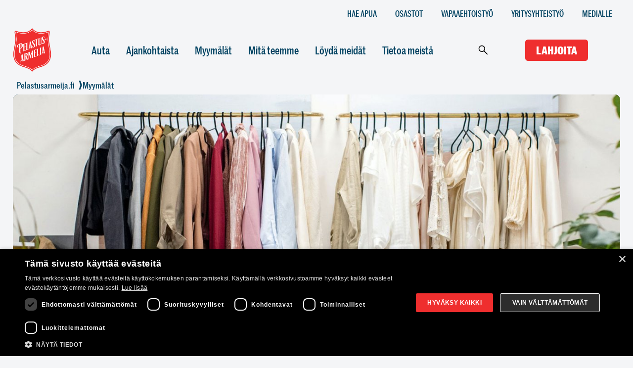

--- FILE ---
content_type: text/html; charset=UTF-8
request_url: https://www.pelastusarmeija.fi/myymalat/sijainnit-ja-aukioloajat
body_size: 13183
content:
<!DOCTYPE html>
<html lang="fi-FI">
<head>
    <meta http-equiv="content-type" content="text/html; charset=utf-8"/>
    <meta name="viewport" content="width=device-width, initial-scale=1.0, maximum-scale=1.0, user-scalable=0"/>
    <title>Sijainnit ja aukioloajat - Pelastusarmeija</title>
    <meta name="generator" content="Socool 1.0"/>
    <meta name="author" content="Pelastusarmeija"/>
    <meta name="dcterms.rightsHolder" content="Pelastusarmeija, Codesign Oy "/>
    
        
    <meta property="og:locale" content="fi_FI"/>
    <meta property="og:url" content="https://www.pelastusarmeija.fi/myymalat/sijainnit-ja-aukioloajat"/>
    <meta property="og:title" content="Sijainnit ja aukioloajat"/>
                            <meta property="og:description" content="Pelastusarmeijan iCare- ja kirpputorimyymälöiden yhteystiedot." />
                <meta property="og:image"
              content="https://www.pelastusarmeija.fi/thumbnails/1330x748-zc/vanhat/myymalat-vanha/myymalatiedot/Top_Myymalatiedot.jpg"/>
    
    <meta name="format-detection" content="telephone=no"/>

    <link rel="apple-touch-icon" sizes="180x180" href="/css/favicon/apple-touch-icon.png">
    <link rel="icon" type="image/png" sizes="32x32" href="/css/favicon/favicon-32x32.png">
    <link rel="icon" type="image/png" sizes="16x16" href="/css/favicon/favicon-16x16.png">
    <link rel="manifest" href="/css/favicon/site.webmanifest">
    <link rel="mask-icon" href="/css/favicon/safari-pinned-tab.svg" color="#ef2e2e">
    <link rel="shortcut icon" href="/css/favicon/favicon.ico">
    <meta name="msapplication-TileColor" content="#2d89ef">
    <meta name="msapplication-config" content="/css/favicon/browserconfig.xml">
    <meta name="theme-color" content="#ffffff">

    <link rel="preconnect" href="https://fonts.googleapis.com">
    <link rel="preconnect" href="https://fonts.gstatic.com" crossorigin>
    <link href="https://fonts.googleapis.com/css2?family=Condensed:wght@300;400;700&display=swap" rel="stylesheet">


    <link rel="shortcut icon" href="/favicon.ico"/>
    
	<link rel="stylesheet" type="text/css" href="/site0069.css/cached.css" media="all">    <!-- link rel="stylesheet" type="text/css" href="/site0069.css/all.css" media="all"/ -->
    <!--[if lt IE 9]>
		<script type="text/javascript" src="/site0069.js/ie.js"></script>
		<link media="all" rel="stylesheet" type="text/css" href="/site0069.css/ie.css" >
	<![endif]-->
    <script type="text/javascript" src="/codesigner1747177506.jquery.js" charset="utf-8"></script>
	<script type="text/javascript" src="/codesigner1747177506.forms.js" charset="utf-8"></script>
	<script type="text/javascript" src="/codesigner1747177506.youtubebackground.js" charset="utf-8"></script>
	<script type="text/javascript" src="/codesigner1747177506.slick.js" charset="utf-8"></script>
	<script type="text/javascript" src="/codesigner1747177506.jquery-animations.js" charset="utf-8"></script>
	<script type="text/javascript" src="/codesigner1747177506.cards.js" charset="utf-8"></script>
	<script type="text/javascript"> var globals = { pageId: 58024, pageIds:[53923,58024], cms: false, version:0, lang:'fi' }; </script> 

<!-- Google Tag Manager -->
<script>(function(w,d,s,l,i){w[l]=w[l]||[];w[l].push({'gtm.start':
new Date().getTime(),event:'gtm.js'});var f=d.getElementsByTagName(s)[0],
j=d.createElement(s),dl=l!='dataLayer'?'&l='+l:'';j.async=true;j.src=
'https://www.googletagmanager.com/gtm.js?id='+i+dl;f.parentNode.insertBefore(j,f);
})(window,document,'script','dataLayer','GTM-T94NWLL');</script>
<!-- End Google Tag Manager -->
</head>
<body id="page-58024" class="template-content">
<!-- Google Tag Manager (noscript) -->
<noscript><iframe src="https://www.googletagmanager.com/ns.html?id=GTM-T94NWLL"
height="0" width="0" style="display:none;visibility:hidden"></iframe></noscript>
<!-- End Google Tag Manager (noscript) -->
<div id="fb-root"></div>
<script>(function(d, s, id) {
  var js, fjs = d.getElementsByTagName(s)[0];
  if (d.getElementById(id)) return;
  js = d.createElement(s); js.id = id;
  js.src = "//connect.facebook.net/en_US/sdk.js#xfbml=1&version=v2.0";
  fjs.parentNode.insertBefore(js, fjs);
}(document, 'script', 'facebook-jssdk'));</script>
<div id="wrapper" class="container">
    <div class="wrap">
        
<header id="header">
    <div class="quick-links">
                    <a href="/pikalinkit/hae-apua">Hae apua</a>
                    <a href="/pikalinkit/osastot">Osastot</a>
                    <a href="/pikalinkit/vapaaehtoistyo">Vapaaehtoistyö</a>
                    <a href="/pikalinkit/yritysyhteistyo">Yritysyhteistyö</a>
                    <a href="/pikalinkit/medialle">Medialle</a>
            </div>
    <div class="top-bar">
        <div class="logo">
            <a href="/">
                <img src="/css/logos/pelastusarmeija-logo-2018.png" alt="PelastusArmeija" width="78" height="93">
            </a>
        </div>
        <nav class="navigation">
            <ul class="links">
                <li  class=""><a class="" href="/auta">Auta </a></li><li  class=""><a class="" href="/ajankohtaista">Ajankohtaista </a></li><li  class="active "><a class="active " href="/myymalat">Myymälät </a></li><li  class=""><a class="" href="/mita-teemme">Mitä teemme </a></li><li  class=""><a class="" href="/loyda-meidat">Löydä meidät </a></li><li  class=""><a class="" href="/tietoa-meista">Tietoa meistä </a></li>            </ul>
        </nav>
        <button id="mobile-navigation-button" onclick="getElementById('mobile-navigation').classList.toggle('open')">
            <svg xmlns="http://www.w3.org/2000/svg" height="48" viewBox="0 -960 960 960" width="48">
    <path d="M120-240v-60h720v60H120Zm0-210v-60h720v60H120Zm0-210v-60h720v60H120Z"/>
</svg>        </button>
        <form class="search" role="search" method="get" class="nav-search-form input-group" action="/hae" autocomplete="off">
            <input type="search" placeholder="Hae" value="" name="search">
            <div class="icon" onclick="$(this).parent('form').submit();">
                <svg xmlns="http://www.w3.org/2000/svg" height="48" viewBox="0 -960 960 960" width="48">
    <path d="M796-121 533-384q-30 26-69.959 40.5T378-329q-108.162 0-183.081-75Q120-479 120-585t75-181q75-75 181.5-75t181 75Q632-691 632-584.85 632-542 618-502q-14 40-42 75l264 262-44 44ZM377-389q81.25 0 138.125-57.5T572-585q0-81-56.875-138.5T377-781q-82.083 0-139.542 57.5Q180-666 180-585t57.458 138.5Q294.917-389 377-389Z"/>
</svg>
            </div>
        </form>
        <a class="search-mobile" href="/hae/">
            <svg xmlns="http://www.w3.org/2000/svg" height="48" viewBox="0 -960 960 960" width="48">
    <path d="M796-121 533-384q-30 26-69.959 40.5T378-329q-108.162 0-183.081-75Q120-479 120-585t75-181q75-75 181.5-75t181 75Q632-691 632-584.85 632-542 618-502q-14 40-42 75l264 262-44 44ZM377-389q81.25 0 138.125-57.5T572-585q0-81-56.875-138.5T377-781q-82.083 0-139.542 57.5Q180-666 180-585t57.458 138.5Q294.917-389 377-389Z"/>
</svg>
        </a>
        <div class="donate-wrapper">
            <a class="donate" href="/lahjoita/">Lahjoita</a>
        </div>
        <div class="language" id="google_translate_language_button">
            <svg xmlns="http://www.w3.org/2000/svg" height="48" viewBox="0 -960 960 960" width="48">
    <path d="m481-80-41-120H160q-35 0-57.5-22.5T80-280v-520q0-35 22.5-57.5T160-880h240l35 119.4h365q35 0 57.5 22.387Q880-715.825 880-681v521q0 35-22.444 57.5T800.2-80H481ZM286.701-376Q356-376 400-420.778T444-537v-15.5q0-6.5-2.013-11.5H283v61h90q-8 28.949-30.5 44.975Q320-442 288-442q-39 0-67-28.289-28-28.288-28-69.711t28-69.711Q249-638 287.742-638q17.881 0 33.775 6.5 15.894 6.5 28.807 19.5L399-658q-20-22-50-34t-62-12q-68 0-115.5 48T124-540q0 68 47.706 116 47.705 48 114.995 48Zm267.704 19L577-378q-14-17-26-32.5T528-444l26.405 87Zm49.79-51q28.363-33 43.052-63 14.688-30 19.753-47H508l11 43h40q8 14.7 19 31.85Q589-426 604.195-408ZM521-120h279q17 0 28.5-11.521 11.5-11.52 11.5-28.55V-681q0-17-11.5-28.5T800-721H448l46 163h79v-43h41v43h147v40h-52q-9 38-29 74.151-20 36.15-47 67.28l109 107.448L713-240 604-348l-36 36 33 112-80 80Z"/>
</svg>
            <div id="google_translate_element" class="translate-element"></div>
        </div>
    </div>
    <nav id="mobile-navigation">
        <ul class="links">
            <li  class=""><a class="" href="/auta">Auta </a></li><li  class=""><a class="" href="/ajankohtaista">Ajankohtaista </a></li><li  class="active "><a class="active " href="/myymalat">Myymälät </a></li><li  class=""><a class="" href="/mita-teemme">Mitä teemme </a></li><li  class=""><a class="" href="/loyda-meidat">Löydä meidät </a></li><li  class=""><a class="" href="/tietoa-meista">Tietoa meistä </a></li>        </ul>
        <ul class="mobile-quick-links">
                            <li>
                    <a href="/pikalinkit/hae-apua">Hae apua</a>
                </li>
                            <li>
                    <a href="/pikalinkit/osastot">Osastot</a>
                </li>
                            <li>
                    <a href="/pikalinkit/vapaaehtoistyo">Vapaaehtoistyö</a>
                </li>
                            <li>
                    <a href="/pikalinkit/yritysyhteistyo">Yritysyhteistyö</a>
                </li>
                            <li>
                    <a href="/pikalinkit/medialle">Medialle</a>
                </li>
                    </ul>
    </nav>
    <div class="breadcrumbs-wrapper ">
        <ul class="breadcrumbs"><li class="home"><a href="/">Pelastusarmeija.fi</a></li><li class="current"><a href="/myymalat">Myymälät</a></li></ul>    </div>
</header>

    <script>
        // Bind to click of the translate button
        document.getElementById('google_translate_language_button').addEventListener("click", function() {
            // Reset the Google Translate settings
            resetGoogleTranslate();

            return true;
        });

        function tryPressClose(iframe) {

            // Get all anchor tags
            var innerDoc = iframe.contentDocument || iframe.contentWindow.document;
            if (innerDoc) {
                // Get all anchor tags
                var anchors = innerDoc.getElementsByTagName("a");
            }
            if (!anchors) {
                return;
            }
            for (var i = 0; i < anchors.length; i++) {
                // If anchor tag has id close
                if (anchors[i].id.indexOf("close") !== -1) {
                    // Click the anchor tag
                    anchors[i].click();
                }

            }
        }

        function resetGoogleTranslate() {
            // Get all iframes 
            var iframes = document.getElementsByTagName("iframe");
            // Loop through all iframes
            for (var i = 0; i < iframes.length; i++) {
                // Get the current iframe
                var iframe = iframes[i];

                // If iframe has class skiptranslate
                if (iframe.className.indexOf("skiptranslate") !== -1) {
                    tryPressClose(iframe);
                }
            }
            if (!iframe) {
                return false;
            }
        }
        function googleTranslateElementInit() {
            new google.translate.TranslateElement({
                pageLanguage: 'fi',
                layout: google.translate.TranslateElement.InlineLayout.SIMPLE,
                includedLanguages : 'sv,en'
            }, 'google_translate_element');
        }
    </script>

<script type="text/javascript" src="//translate.google.com/translate_a/element.js?cb=googleTranslateElementInit"></script>



                <div class="w1">
            
<div class="toimi">
    <div class="container">
        
<section class="main-card">
            <div class="image">
            <img src="/thumbnails/1330x748-zc/vanhat/myymalat-vanha/myymalatiedot/Top_Myymalatiedot.jpg" srcset="/thumbnails/1330x748-zc/vanhat/myymalat-vanha/myymalatiedot/Top_Myymalatiedot.jpg 1330w, /thumbnails/2660x1496-zc/vanhat/myymalat-vanha/myymalatiedot/Top_Myymalatiedot.jpg 2660w" width="1330" alt="" role="presentation"/>
            <div class="content">
                                    <h1 class="title">Sijainnit ja aukioloajat</h1>
                                                    <h4 class="description">Pelastusarmeijan iCare- ja kirpputorimyymälöiden yhteystiedot.</h4>
                            </div>
        </div>
                    <div class="social-medias">
                            <a href="https://www.facebook.com/pelastusarmeijanmyymalat" class="social-media" target="_blank">
                    <svg xmlns="http://www.w3.org/2000/svg" height="48" viewBox="0 0 512 512" width="48">
    <!--! Font Awesome Pro 6.4.0 by @fontawesome - https://fontawesome.com License - https://fontawesome.com/license (Commercial License) Copyright 2023 Fonticons, Inc. -->
    <path d="M504 256C504 119 393 8 256 8S8 119 8 256c0 123.78 90.69 226.38 209.25 245V327.69h-63V256h63v-54.64c0-62.15 37-96.48 93.67-96.48 27.14 0 55.52 4.84 55.52 4.84v61h-31.28c-30.8 0-40.41 19.12-40.41 38.73V256h68.78l-11 71.69h-57.78V501C413.31 482.38 504 379.78 504 256z"
          fill="currentColor"/>
</svg>
                </a>
                            <a href="https://www.instagram.com/icaresecondhand/" class="social-media" target="_blank">
                    <svg xmlns="http://www.w3.org/2000/svg" height="48" viewBox="0 0 448 512" width="48">
    <!--! Font Awesome Pro 6.4.0 by @fontawesome - https://fontawesome.com License - https://fontawesome.com/license (Commercial License) Copyright 2023 Fonticons, Inc. -->
    <path d="M224.1 141c-63.6 0-114.9 51.3-114.9 114.9s51.3 114.9 114.9 114.9S339 319.5 339 255.9 287.7 141 224.1 141zm0 189.6c-41.1 0-74.7-33.5-74.7-74.7s33.5-74.7 74.7-74.7 74.7 33.5 74.7 74.7-33.6 74.7-74.7 74.7zm146.4-194.3c0 14.9-12 26.8-26.8 26.8-14.9 0-26.8-12-26.8-26.8s12-26.8 26.8-26.8 26.8 12 26.8 26.8zm76.1 27.2c-1.7-35.9-9.9-67.7-36.2-93.9-26.2-26.2-58-34.4-93.9-36.2-37-2.1-147.9-2.1-184.9 0-35.8 1.7-67.6 9.9-93.9 36.1s-34.4 58-36.2 93.9c-2.1 37-2.1 147.9 0 184.9 1.7 35.9 9.9 67.7 36.2 93.9s58 34.4 93.9 36.2c37 2.1 147.9 2.1 184.9 0 35.9-1.7 67.7-9.9 93.9-36.2 26.2-26.2 34.4-58 36.2-93.9 2.1-37 2.1-147.8 0-184.8zM398.8 388c-7.8 19.6-22.9 34.7-42.6 42.6-29.5 11.7-99.5 9-132.1 9s-102.7 2.6-132.1-9c-19.6-7.8-34.7-22.9-42.6-42.6-11.7-29.5-9-99.5-9-132.1s-2.6-102.7 9-132.1c7.8-19.6 22.9-34.7 42.6-42.6 29.5-11.7 99.5-9 132.1-9s102.7-2.6 132.1 9c19.6 7.8 34.7 22.9 42.6 42.6 11.7 29.5 9 99.5 9 132.1s2.7 102.7-9 132.1z"
          fill="currentColor"/>
</svg>
                </a>
                    </div>
    </section>
<div id="text" class="contentarea socool-blocks-container"><section class="block">
        <div class="wide-cards">
            
<div class="wide-card">
    <a class="link socool-no-edit" href="/loyda-meidat/helsinki/icare-arabia">
        <div class="image">
            <img src="/thumbnails/640x360-zc/loyda-meidat/helsinki/icare-arabia/iCareArabia4.jpg"
                 alt="" width="320" loading="lazy" role="presentation"/>
        </div>
        <div class="details">
                                        <h4 class="title">iCare Arabia</h4>
                                        <span class="description">iCare-myymälöiden tuotevalikoima keskittyy pääosin vaatteisiin, asusteisiin ja kodin pientavaroihin. Myymälöiden tuotot ohjataan Pelastusarmeijan tekemään työhön kotimaassa. </span>
                    </div>
    </a>
            <div class="contacts">
                            <div class="contact">
                    <svg xmlns="http://www.w3.org/2000/svg" height="48" viewBox="0 96 960 960" width="48">
    <path d="m627 769 45-45-159-160V363h-60v225l174 181ZM480 976q-82 0-155-31.5t-127.5-86Q143 804 111.5 731T80 576q0-82 31.5-155t86-127.5Q252 239 325 207.5T480 176q82 0 155 31.5t127.5 86Q817 348 848.5 421T880 576q0 82-31.5 155t-86 127.5Q708 913 635 944.5T480 976Zm0-400Zm0 340q140 0 240-100t100-240q0-140-100-240T480 236q-140 0-240 100T140 576q0 140 100 240t240 100Z"
          fill="currentColor"/>
</svg>
                    <span>ma–pe: 10–19 la: 10–17</span>
                </div>
                                        <div class="contact">
                    <svg xmlns="http://www.w3.org/2000/svg" height="48" viewBox="0 96 960 960" width="48">
    <path d="M480.089 566Q509 566 529.5 545.411q20.5-20.588 20.5-49.5Q550 467 529.411 446.5q-20.588-20.5-49.5-20.5Q451 426 430.5 446.589q-20.5 20.588-20.5 49.5Q410 525 430.589 545.5q20.588 20.5 49.5 20.5ZM480 976Q319 839 239.5 721.5T160 504q0-150 96.5-239T480 176q127 0 223.5 89T800 504q0 100-79.5 217.5T480 976Z"
          fill="currentColor"/>
</svg>
                    <span>Hämeentie 111, 00560, Helsinki</span>
                </div>
                                        <div class="contact">
                    <svg xmlns="http://www.w3.org/2000/svg" height="48" viewBox="0 96 960 960" width="48">
    <path d="M777 569q-5-121-89.5-205.5T482 274v-60q73 2 136.5 30.5T730 321q48 48 76.5 111.5T837 569h-60Zm-170 0q-5-50-40-84.5T482 445v-60q75 5 127.5 57T667 569h-60Zm188 367q-122 0-242.5-60T336 720q-96-96-156-216.5T120 261q0-19 13-32t32-13h140q14 0 24.5 9.5T343 251l27 126q2 14-.5 25.5T359 422L259 523q56 93 125.5 162T542 802l95-98q10-11 23-15.5t26-1.5l119 26q15 3 25 15t10 28v135q0 19-13 32t-32 13Z"
          fill="currentColor"/>
</svg>
                    <span>050 339 4731</span>
                </div>
                                    <div class="social-medias">
                                    <a href="https://www.instagram.com/icarearabia/" class="social-media">
                        <svg xmlns="http://www.w3.org/2000/svg" height="48" viewBox="0 0 448 512" width="48">
    
    <path d="M224.1 141c-63.6 0-114.9 51.3-114.9 114.9s51.3 114.9 114.9 114.9S339 319.5 339 255.9 287.7 141 224.1 141zm0 189.6c-41.1 0-74.7-33.5-74.7-74.7s33.5-74.7 74.7-74.7 74.7 33.5 74.7 74.7-33.6 74.7-74.7 74.7zm146.4-194.3c0 14.9-12 26.8-26.8 26.8-14.9 0-26.8-12-26.8-26.8s12-26.8 26.8-26.8 26.8 12 26.8 26.8zm76.1 27.2c-1.7-35.9-9.9-67.7-36.2-93.9-26.2-26.2-58-34.4-93.9-36.2-37-2.1-147.9-2.1-184.9 0-35.8 1.7-67.6 9.9-93.9 36.1s-34.4 58-36.2 93.9c-2.1 37-2.1 147.9 0 184.9 1.7 35.9 9.9 67.7 36.2 93.9s58 34.4 93.9 36.2c37 2.1 147.9 2.1 184.9 0 35.9-1.7 67.7-9.9 93.9-36.2 26.2-26.2 34.4-58 36.2-93.9 2.1-37 2.1-147.8 0-184.8zM398.8 388c-7.8 19.6-22.9 34.7-42.6 42.6-29.5 11.7-99.5 9-132.1 9s-102.7 2.6-132.1-9c-19.6-7.8-34.7-22.9-42.6-42.6-11.7-29.5-9-99.5-9-132.1s-2.6-102.7 9-132.1c7.8-19.6 22.9-34.7 42.6-42.6 29.5-11.7 99.5-9 132.1-9s102.7-2.6 132.1 9c19.6 7.8 34.7 22.9 42.6 42.6 11.7 29.5 9 99.5 9 132.1s2.7 102.7-9 132.1z"
          fill="currentColor"/>
</svg>
                    </a>
                            </div>
        </div>
    </div>

<div class="wide-card">
    <a class="link socool-no-edit" href="/loyda-meidat/hyvinkaa/icare-hyvinkaa">
        <div class="image">
            <img src="/thumbnails/640x360-zc/loyda-meidat/hyvinkaa/icare-hyvinkaa/_MG_4453.jpg"
                 alt="" width="320" loading="lazy" role="presentation"/>
        </div>
        <div class="details">
                                        <h4 class="title">iCare Hyvinkää</h4>
                                        <span class="description">iCare-myymälöiden tuotevalikoima keskittyy pääosin vaatteisiin, asusteisiin ja kodin pientavaroihin. Myymälöiden tuotot ohjataan Pelastusarmeijan tekemään työhön kotimaassa. </span>
                    </div>
    </a>
            <div class="contacts">
                            <div class="contact">
                    <svg xmlns="http://www.w3.org/2000/svg" height="48" viewBox="0 96 960 960" width="48">
    <path d="m627 769 45-45-159-160V363h-60v225l174 181ZM480 976q-82 0-155-31.5t-127.5-86Q143 804 111.5 731T80 576q0-82 31.5-155t86-127.5Q252 239 325 207.5T480 176q82 0 155 31.5t127.5 86Q817 348 848.5 421T880 576q0 82-31.5 155t-86 127.5Q708 913 635 944.5T480 976Zm0-400Zm0 340q140 0 240-100t100-240q0-140-100-240T480 236q-140 0-240 100T140 576q0 140 100 240t240 100Z"
          fill="currentColor"/>
</svg>
                    <span>ma–pe: 10–19, la: 10–18 su: 11-17</span>
                </div>
                                        <div class="contact">
                    <svg xmlns="http://www.w3.org/2000/svg" height="48" viewBox="0 96 960 960" width="48">
    <path d="M480.089 566Q509 566 529.5 545.411q20.5-20.588 20.5-49.5Q550 467 529.411 446.5q-20.588-20.5-49.5-20.5Q451 426 430.5 446.589q-20.5 20.588-20.5 49.5Q410 525 430.589 545.5q20.588 20.5 49.5 20.5ZM480 976Q319 839 239.5 721.5T160 504q0-150 96.5-239T480 176q127 0 223.5 89T800 504q0 100-79.5 217.5T480 976Z"
          fill="currentColor"/>
</svg>
                    <span>Kauppakeskus Willa, Hämeenkatu 9, 05800, Hyvinkää</span>
                </div>
                                        <div class="contact">
                    <svg xmlns="http://www.w3.org/2000/svg" height="48" viewBox="0 96 960 960" width="48">
    <path d="M777 569q-5-121-89.5-205.5T482 274v-60q73 2 136.5 30.5T730 321q48 48 76.5 111.5T837 569h-60Zm-170 0q-5-50-40-84.5T482 445v-60q75 5 127.5 57T667 569h-60Zm188 367q-122 0-242.5-60T336 720q-96-96-156-216.5T120 261q0-19 13-32t32-13h140q14 0 24.5 9.5T343 251l27 126q2 14-.5 25.5T359 422L259 523q56 93 125.5 162T542 802l95-98q10-11 23-15.5t26-1.5l119 26q15 3 25 15t10 28v135q0 19-13 32t-32 13Z"
          fill="currentColor"/>
</svg>
                    <span>050 355 2840</span>
                </div>
                                    <div class="social-medias">
                                    <a href="https://www.instagram.com/icarehyvinkaa/" class="social-media">
                        <svg xmlns="http://www.w3.org/2000/svg" height="48" viewBox="0 0 448 512" width="48">
    
    <path d="M224.1 141c-63.6 0-114.9 51.3-114.9 114.9s51.3 114.9 114.9 114.9S339 319.5 339 255.9 287.7 141 224.1 141zm0 189.6c-41.1 0-74.7-33.5-74.7-74.7s33.5-74.7 74.7-74.7 74.7 33.5 74.7 74.7-33.6 74.7-74.7 74.7zm146.4-194.3c0 14.9-12 26.8-26.8 26.8-14.9 0-26.8-12-26.8-26.8s12-26.8 26.8-26.8 26.8 12 26.8 26.8zm76.1 27.2c-1.7-35.9-9.9-67.7-36.2-93.9-26.2-26.2-58-34.4-93.9-36.2-37-2.1-147.9-2.1-184.9 0-35.8 1.7-67.6 9.9-93.9 36.1s-34.4 58-36.2 93.9c-2.1 37-2.1 147.9 0 184.9 1.7 35.9 9.9 67.7 36.2 93.9s58 34.4 93.9 36.2c37 2.1 147.9 2.1 184.9 0 35.9-1.7 67.7-9.9 93.9-36.2 26.2-26.2 34.4-58 36.2-93.9 2.1-37 2.1-147.8 0-184.8zM398.8 388c-7.8 19.6-22.9 34.7-42.6 42.6-29.5 11.7-99.5 9-132.1 9s-102.7 2.6-132.1-9c-19.6-7.8-34.7-22.9-42.6-42.6-11.7-29.5-9-99.5-9-132.1s-2.6-102.7 9-132.1c7.8-19.6 22.9-34.7 42.6-42.6 29.5-11.7 99.5-9 132.1-9s102.7-2.6 132.1 9c19.6 7.8 34.7 22.9 42.6 42.6 11.7 29.5 9 99.5 9 132.1s2.7 102.7-9 132.1z"
          fill="currentColor"/>
</svg>
                    </a>
                            </div>
        </div>
    </div>

<div class="wide-card">
    <a class="link socool-no-edit" href="/loyda-meidat/hameenlinna/icare-hameenlinna">
        <div class="image">
            <img src="/thumbnails/640x360-zc/uutisia/uutiset/uusi-icare-myymala-avautui-kauppakeskus-goodmaniin-hameenlinnassa/icare-goodman-1.jpg"
                 alt="" width="320" loading="lazy" role="presentation"/>
        </div>
        <div class="details">
                                        <h4 class="title">iCare Hämeenlinna</h4>
                                        <span class="description">iCare-myymälöiden tuotevalikoima keskittyy pääosin vaatteisiin, asusteisiin ja kodin pientavaroihin. Myymälöiden tuotot ohjataan Pelastusarmeijan tekemään työhön kotimaassa. Tervetuloa ostoksille!</span>
                    </div>
    </a>
            <div class="contacts">
                            <div class="contact">
                    <svg xmlns="http://www.w3.org/2000/svg" height="48" viewBox="0 96 960 960" width="48">
    <path d="m627 769 45-45-159-160V363h-60v225l174 181ZM480 976q-82 0-155-31.5t-127.5-86Q143 804 111.5 731T80 576q0-82 31.5-155t86-127.5Q252 239 325 207.5T480 176q82 0 155 31.5t127.5 86Q817 348 848.5 421T880 576q0 82-31.5 155t-86 127.5Q708 913 635 944.5T480 976Zm0-400Zm0 340q140 0 240-100t100-240q0-140-100-240T480 236q-140 0-240 100T140 576q0 140 100 240t240 100Z"
          fill="currentColor"/>
</svg>
                    <span>ma–pe 10–20, la 10–18, su 12–18</span>
                </div>
                                        <div class="contact">
                    <svg xmlns="http://www.w3.org/2000/svg" height="48" viewBox="0 96 960 960" width="48">
    <path d="M480.089 566Q509 566 529.5 545.411q20.5-20.588 20.5-49.5Q550 467 529.411 446.5q-20.588-20.5-49.5-20.5Q451 426 430.5 446.589q-20.5 20.588-20.5 49.5Q410 525 430.589 545.5q20.588 20.5 49.5 20.5ZM480 976Q319 839 239.5 721.5T160 504q0-150 96.5-239T480 176q127 0 223.5 89T800 504q0 100-79.5 217.5T480 976Z"
          fill="currentColor"/>
</svg>
                    <span>Kauppakeskus Goodman 2. krs, Kaivokatu 7, 13100, Hämeenlinna</span>
                </div>
                                        <div class="contact">
                    <svg xmlns="http://www.w3.org/2000/svg" height="48" viewBox="0 96 960 960" width="48">
    <path d="M777 569q-5-121-89.5-205.5T482 274v-60q73 2 136.5 30.5T730 321q48 48 76.5 111.5T837 569h-60Zm-170 0q-5-50-40-84.5T482 445v-60q75 5 127.5 57T667 569h-60Zm188 367q-122 0-242.5-60T336 720q-96-96-156-216.5T120 261q0-19 13-32t32-13h140q14 0 24.5 9.5T343 251l27 126q2 14-.5 25.5T359 422L259 523q56 93 125.5 162T542 802l95-98q10-11 23-15.5t26-1.5l119 26q15 3 25 15t10 28v135q0 19-13 32t-32 13Z"
          fill="currentColor"/>
</svg>
                    <span>050 502 1450</span>
                </div>
                                    <div class="social-medias">
                                    <a href="https://www.instagram.com/icarehml/" class="social-media">
                        <svg xmlns="http://www.w3.org/2000/svg" height="48" viewBox="0 0 448 512" width="48">
    
    <path d="M224.1 141c-63.6 0-114.9 51.3-114.9 114.9s51.3 114.9 114.9 114.9S339 319.5 339 255.9 287.7 141 224.1 141zm0 189.6c-41.1 0-74.7-33.5-74.7-74.7s33.5-74.7 74.7-74.7 74.7 33.5 74.7 74.7-33.6 74.7-74.7 74.7zm146.4-194.3c0 14.9-12 26.8-26.8 26.8-14.9 0-26.8-12-26.8-26.8s12-26.8 26.8-26.8 26.8 12 26.8 26.8zm76.1 27.2c-1.7-35.9-9.9-67.7-36.2-93.9-26.2-26.2-58-34.4-93.9-36.2-37-2.1-147.9-2.1-184.9 0-35.8 1.7-67.6 9.9-93.9 36.1s-34.4 58-36.2 93.9c-2.1 37-2.1 147.9 0 184.9 1.7 35.9 9.9 67.7 36.2 93.9s58 34.4 93.9 36.2c37 2.1 147.9 2.1 184.9 0 35.9-1.7 67.7-9.9 93.9-36.2 26.2-26.2 34.4-58 36.2-93.9 2.1-37 2.1-147.8 0-184.8zM398.8 388c-7.8 19.6-22.9 34.7-42.6 42.6-29.5 11.7-99.5 9-132.1 9s-102.7 2.6-132.1-9c-19.6-7.8-34.7-22.9-42.6-42.6-11.7-29.5-9-99.5-9-132.1s-2.6-102.7 9-132.1c7.8-19.6 22.9-34.7 42.6-42.6 29.5-11.7 99.5-9 132.1-9s102.7-2.6 132.1 9c19.6 7.8 34.7 22.9 42.6 42.6 11.7 29.5 9 99.5 9 132.1s2.7 102.7-9 132.1z"
          fill="currentColor"/>
</svg>
                    </a>
                            </div>
        </div>
    </div>

<div class="wide-card">
    <a class="link socool-no-edit" href="/loyda-meidat/espoo/icare-iso-omena">
        <div class="image">
            <img src="/thumbnails/640x360-zc/vanhat/myymalat-vanha/ajankohtaista-myymaloista/iCare-Hervanta.jpg"
                 alt="" width="320" loading="lazy" role="presentation"/>
        </div>
        <div class="details">
                                        <h4 class="title">iCare Iso Omena</h4>
                                        <span class="description">iCare-myymälöiden tuotevalikoima keskittyy pääosin vaatteisiin, asusteisiin ja kodin pientavaroihin. Myymälöiden tuotot ohjataan Pelastusarmeijan tekemään työhön kotimaassa. </span>
                    </div>
    </a>
            <div class="contacts">
                            <div class="contact">
                    <svg xmlns="http://www.w3.org/2000/svg" height="48" viewBox="0 96 960 960" width="48">
    <path d="m627 769 45-45-159-160V363h-60v225l174 181ZM480 976q-82 0-155-31.5t-127.5-86Q143 804 111.5 731T80 576q0-82 31.5-155t86-127.5Q252 239 325 207.5T480 176q82 0 155 31.5t127.5 86Q817 348 848.5 421T880 576q0 82-31.5 155t-86 127.5Q708 913 635 944.5T480 976Zm0-400Zm0 340q140 0 240-100t100-240q0-140-100-240T480 236q-140 0-240 100T140 576q0 140 100 240t240 100Z"
          fill="currentColor"/>
</svg>
                    <span>ma–pe 10–20, la: 10–18, su 12–18</span>
                </div>
                                        <div class="contact">
                    <svg xmlns="http://www.w3.org/2000/svg" height="48" viewBox="0 96 960 960" width="48">
    <path d="M480.089 566Q509 566 529.5 545.411q20.5-20.588 20.5-49.5Q550 467 529.411 446.5q-20.588-20.5-49.5-20.5Q451 426 430.5 446.589q-20.5 20.588-20.5 49.5Q410 525 430.589 545.5q20.588 20.5 49.5 20.5ZM480 976Q319 839 239.5 721.5T160 504q0-150 96.5-239T480 176q127 0 223.5 89T800 504q0 100-79.5 217.5T480 976Z"
          fill="currentColor"/>
</svg>
                    <span>Piispansilta 11, 2krs. Kieppi Second Hand Market alue, 02230, Espoo</span>
                </div>
                                        <div class="contact">
                    <svg xmlns="http://www.w3.org/2000/svg" height="48" viewBox="0 96 960 960" width="48">
    <path d="M777 569q-5-121-89.5-205.5T482 274v-60q73 2 136.5 30.5T730 321q48 48 76.5 111.5T837 569h-60Zm-170 0q-5-50-40-84.5T482 445v-60q75 5 127.5 57T667 569h-60Zm188 367q-122 0-242.5-60T336 720q-96-96-156-216.5T120 261q0-19 13-32t32-13h140q14 0 24.5 9.5T343 251l27 126q2 14-.5 25.5T359 422L259 523q56 93 125.5 162T542 802l95-98q10-11 23-15.5t26-1.5l119 26q15 3 25 15t10 28v135q0 19-13 32t-32 13Z"
          fill="currentColor"/>
</svg>
                    <span>050 567 3928</span>
                </div>
                                    <div class="social-medias">
                                    <a href="https://www.instagram.com/icareomppu/" class="social-media">
                        <svg xmlns="http://www.w3.org/2000/svg" height="48" viewBox="0 0 448 512" width="48">
    
    <path d="M224.1 141c-63.6 0-114.9 51.3-114.9 114.9s51.3 114.9 114.9 114.9S339 319.5 339 255.9 287.7 141 224.1 141zm0 189.6c-41.1 0-74.7-33.5-74.7-74.7s33.5-74.7 74.7-74.7 74.7 33.5 74.7 74.7-33.6 74.7-74.7 74.7zm146.4-194.3c0 14.9-12 26.8-26.8 26.8-14.9 0-26.8-12-26.8-26.8s12-26.8 26.8-26.8 26.8 12 26.8 26.8zm76.1 27.2c-1.7-35.9-9.9-67.7-36.2-93.9-26.2-26.2-58-34.4-93.9-36.2-37-2.1-147.9-2.1-184.9 0-35.8 1.7-67.6 9.9-93.9 36.1s-34.4 58-36.2 93.9c-2.1 37-2.1 147.9 0 184.9 1.7 35.9 9.9 67.7 36.2 93.9s58 34.4 93.9 36.2c37 2.1 147.9 2.1 184.9 0 35.9-1.7 67.7-9.9 93.9-36.2 26.2-26.2 34.4-58 36.2-93.9 2.1-37 2.1-147.8 0-184.8zM398.8 388c-7.8 19.6-22.9 34.7-42.6 42.6-29.5 11.7-99.5 9-132.1 9s-102.7 2.6-132.1-9c-19.6-7.8-34.7-22.9-42.6-42.6-11.7-29.5-9-99.5-9-132.1s-2.6-102.7 9-132.1c7.8-19.6 22.9-34.7 42.6-42.6 29.5-11.7 99.5-9 132.1-9s102.7-2.6 132.1 9c19.6 7.8 34.7 22.9 42.6 42.6 11.7 29.5 9 99.5 9 132.1s2.7 102.7-9 132.1z"
          fill="currentColor"/>
</svg>
                    </a>
                            </div>
        </div>
    </div>

<div class="wide-card">
    <a class="link socool-no-edit" href="/loyda-meidat/helsinki/icare-itis">
        <div class="image">
            <img src="/thumbnails/640x360-zc/vanhat/myymalat-vanha/ajankohtaista-myymaloista/iCare-Hervanta.jpg"
                 alt="" width="320" loading="lazy" role="presentation"/>
        </div>
        <div class="details">
                                        <h4 class="title">iCare Itis</h4>
                                        <span class="description">iCare-myymälöiden tuotevalikoima keskittyy pääosin vaatteisiin, asusteisiin ja kodin pientavaroihin. Myymälöiden tuotot ohjataan Pelastusarmeijan tekemään työhön kotimaassa. </span>
                    </div>
    </a>
            <div class="contacts">
                            <div class="contact">
                    <svg xmlns="http://www.w3.org/2000/svg" height="48" viewBox="0 96 960 960" width="48">
    <path d="m627 769 45-45-159-160V363h-60v225l174 181ZM480 976q-82 0-155-31.5t-127.5-86Q143 804 111.5 731T80 576q0-82 31.5-155t86-127.5Q252 239 325 207.5T480 176q82 0 155 31.5t127.5 86Q817 348 848.5 421T880 576q0 82-31.5 155t-86 127.5Q708 913 635 944.5T480 976Zm0-400Zm0 340q140 0 240-100t100-240q0-140-100-240T480 236q-140 0-240 100T140 576q0 140 100 240t240 100Z"
          fill="currentColor"/>
</svg>
                    <span>ma–pe: 10–20 la: 10–19 su: 12-18</span>
                </div>
                                        <div class="contact">
                    <svg xmlns="http://www.w3.org/2000/svg" height="48" viewBox="0 96 960 960" width="48">
    <path d="M480.089 566Q509 566 529.5 545.411q20.5-20.588 20.5-49.5Q550 467 529.411 446.5q-20.588-20.5-49.5-20.5Q451 426 430.5 446.589q-20.5 20.588-20.5 49.5Q410 525 430.589 545.5q20.588 20.5 49.5 20.5ZM480 976Q319 839 239.5 721.5T160 504q0-150 96.5-239T480 176q127 0 223.5 89T800 504q0 100-79.5 217.5T480 976Z"
          fill="currentColor"/>
</svg>
                    <span>Itäkatu 1-5, 00920, Helsinki</span>
                </div>
                                        <div class="contact">
                    <svg xmlns="http://www.w3.org/2000/svg" height="48" viewBox="0 96 960 960" width="48">
    <path d="M777 569q-5-121-89.5-205.5T482 274v-60q73 2 136.5 30.5T730 321q48 48 76.5 111.5T837 569h-60Zm-170 0q-5-50-40-84.5T482 445v-60q75 5 127.5 57T667 569h-60Zm188 367q-122 0-242.5-60T336 720q-96-96-156-216.5T120 261q0-19 13-32t32-13h140q14 0 24.5 9.5T343 251l27 126q2 14-.5 25.5T359 422L259 523q56 93 125.5 162T542 802l95-98q10-11 23-15.5t26-1.5l119 26q15 3 25 15t10 28v135q0 19-13 32t-32 13Z"
          fill="currentColor"/>
</svg>
                    <span>050 574 6766</span>
                </div>
                                    <div class="social-medias">
                                    <a href="https://www.instagram.com/icareitis/" class="social-media">
                        <svg xmlns="http://www.w3.org/2000/svg" height="48" viewBox="0 0 448 512" width="48">
    
    <path d="M224.1 141c-63.6 0-114.9 51.3-114.9 114.9s51.3 114.9 114.9 114.9S339 319.5 339 255.9 287.7 141 224.1 141zm0 189.6c-41.1 0-74.7-33.5-74.7-74.7s33.5-74.7 74.7-74.7 74.7 33.5 74.7 74.7-33.6 74.7-74.7 74.7zm146.4-194.3c0 14.9-12 26.8-26.8 26.8-14.9 0-26.8-12-26.8-26.8s12-26.8 26.8-26.8 26.8 12 26.8 26.8zm76.1 27.2c-1.7-35.9-9.9-67.7-36.2-93.9-26.2-26.2-58-34.4-93.9-36.2-37-2.1-147.9-2.1-184.9 0-35.8 1.7-67.6 9.9-93.9 36.1s-34.4 58-36.2 93.9c-2.1 37-2.1 147.9 0 184.9 1.7 35.9 9.9 67.7 36.2 93.9s58 34.4 93.9 36.2c37 2.1 147.9 2.1 184.9 0 35.9-1.7 67.7-9.9 93.9-36.2 26.2-26.2 34.4-58 36.2-93.9 2.1-37 2.1-147.8 0-184.8zM398.8 388c-7.8 19.6-22.9 34.7-42.6 42.6-29.5 11.7-99.5 9-132.1 9s-102.7 2.6-132.1-9c-19.6-7.8-34.7-22.9-42.6-42.6-11.7-29.5-9-99.5-9-132.1s-2.6-102.7 9-132.1c7.8-19.6 22.9-34.7 42.6-42.6 29.5-11.7 99.5-9 132.1-9s102.7-2.6 132.1 9c19.6 7.8 34.7 22.9 42.6 42.6 11.7 29.5 9 99.5 9 132.1s2.7 102.7-9 132.1z"
          fill="currentColor"/>
</svg>
                    </a>
                            </div>
        </div>
    </div>

<div class="wide-card">
    <a class="link socool-no-edit" href="/loyda-meidat/jamsa/icare-jamsa">
        <div class="image">
            <img src="/thumbnails/640x360-zc/loyda-meidat/jamsa/icare-jamsa.jpg"
                 alt="" width="320" loading="lazy" role="presentation"/>
        </div>
        <div class="details">
                                        <h4 class="title">iCare Jämsä</h4>
                                        <span class="description">iCare-myymälöiden tuotevalikoima keskittyy pääosin vaatteisiin, asusteisiin ja kodin pientavaroihin. Myymälöiden tuotot ohjataan Pelastusarmeijan tekemään työhön kotimaassa. </span>
                    </div>
    </a>
            <div class="contacts">
                            <div class="contact">
                    <svg xmlns="http://www.w3.org/2000/svg" height="48" viewBox="0 96 960 960" width="48">
    <path d="m627 769 45-45-159-160V363h-60v225l174 181ZM480 976q-82 0-155-31.5t-127.5-86Q143 804 111.5 731T80 576q0-82 31.5-155t86-127.5Q252 239 325 207.5T480 176q82 0 155 31.5t127.5 86Q817 348 848.5 421T880 576q0 82-31.5 155t-86 127.5Q708 913 635 944.5T480 976Zm0-400Zm0 340q140 0 240-100t100-240q0-140-100-240T480 236q-140 0-240 100T140 576q0 140 100 240t240 100Z"
          fill="currentColor"/>
</svg>
                    <span>ma–pe: 9.30–17, la: 9.30–15</span>
                </div>
                                        <div class="contact">
                    <svg xmlns="http://www.w3.org/2000/svg" height="48" viewBox="0 96 960 960" width="48">
    <path d="M480.089 566Q509 566 529.5 545.411q20.5-20.588 20.5-49.5Q550 467 529.411 446.5q-20.588-20.5-49.5-20.5Q451 426 430.5 446.589q-20.5 20.588-20.5 49.5Q410 525 430.589 545.5q20.588 20.5 49.5 20.5ZM480 976Q319 839 239.5 721.5T160 504q0-150 96.5-239T480 176q127 0 223.5 89T800 504q0 100-79.5 217.5T480 976Z"
          fill="currentColor"/>
</svg>
                    <span>Koskentie 3, 42100, Jämsä</span>
                </div>
                                        <div class="contact">
                    <svg xmlns="http://www.w3.org/2000/svg" height="48" viewBox="0 96 960 960" width="48">
    <path d="M777 569q-5-121-89.5-205.5T482 274v-60q73 2 136.5 30.5T730 321q48 48 76.5 111.5T837 569h-60Zm-170 0q-5-50-40-84.5T482 445v-60q75 5 127.5 57T667 569h-60Zm188 367q-122 0-242.5-60T336 720q-96-96-156-216.5T120 261q0-19 13-32t32-13h140q14 0 24.5 9.5T343 251l27 126q2 14-.5 25.5T359 422L259 523q56 93 125.5 162T542 802l95-98q10-11 23-15.5t26-1.5l119 26q15 3 25 15t10 28v135q0 19-13 32t-32 13Z"
          fill="currentColor"/>
</svg>
                    <span>044 757 7958</span>
                </div>
                                    <div class="social-medias">
                                    <a href="https://www.instagram.com/icarejamsa/" class="social-media">
                        <svg xmlns="http://www.w3.org/2000/svg" height="48" viewBox="0 0 448 512" width="48">
    
    <path d="M224.1 141c-63.6 0-114.9 51.3-114.9 114.9s51.3 114.9 114.9 114.9S339 319.5 339 255.9 287.7 141 224.1 141zm0 189.6c-41.1 0-74.7-33.5-74.7-74.7s33.5-74.7 74.7-74.7 74.7 33.5 74.7 74.7-33.6 74.7-74.7 74.7zm146.4-194.3c0 14.9-12 26.8-26.8 26.8-14.9 0-26.8-12-26.8-26.8s12-26.8 26.8-26.8 26.8 12 26.8 26.8zm76.1 27.2c-1.7-35.9-9.9-67.7-36.2-93.9-26.2-26.2-58-34.4-93.9-36.2-37-2.1-147.9-2.1-184.9 0-35.8 1.7-67.6 9.9-93.9 36.1s-34.4 58-36.2 93.9c-2.1 37-2.1 147.9 0 184.9 1.7 35.9 9.9 67.7 36.2 93.9s58 34.4 93.9 36.2c37 2.1 147.9 2.1 184.9 0 35.9-1.7 67.7-9.9 93.9-36.2 26.2-26.2 34.4-58 36.2-93.9 2.1-37 2.1-147.8 0-184.8zM398.8 388c-7.8 19.6-22.9 34.7-42.6 42.6-29.5 11.7-99.5 9-132.1 9s-102.7 2.6-132.1-9c-19.6-7.8-34.7-22.9-42.6-42.6-11.7-29.5-9-99.5-9-132.1s-2.6-102.7 9-132.1c7.8-19.6 22.9-34.7 42.6-42.6 29.5-11.7 99.5-9 132.1-9s102.7-2.6 132.1 9c19.6 7.8 34.7 22.9 42.6 42.6 11.7 29.5 9 99.5 9 132.1s2.7 102.7-9 132.1z"
          fill="currentColor"/>
</svg>
                    </a>
                            </div>
        </div>
    </div>

<div class="wide-card">
    <a class="link socool-no-edit" href="/loyda-meidat/kouvola/icare-kouvola">
        <div class="image">
            <img src="/thumbnails/640x360-zc/loyda-meidat/kouvola/icare-kouvola/icare-kouvola.jpg"
                 alt="" width="320" loading="lazy" role="presentation"/>
        </div>
        <div class="details">
                                        <h4 class="title">iCare Kouvola</h4>
                                        <span class="description">iCare-myymälöiden tuotevalikoima keskittyy pääosin vaatteisiin, asusteisiin ja kodin pientavaroihin. Myymälöiden tuotot ohjataan Pelastusarmeijan tekemään työhön kotimaassa. </span>
                    </div>
    </a>
            <div class="contacts">
                            <div class="contact">
                    <svg xmlns="http://www.w3.org/2000/svg" height="48" viewBox="0 96 960 960" width="48">
    <path d="m627 769 45-45-159-160V363h-60v225l174 181ZM480 976q-82 0-155-31.5t-127.5-86Q143 804 111.5 731T80 576q0-82 31.5-155t86-127.5Q252 239 325 207.5T480 176q82 0 155 31.5t127.5 86Q817 348 848.5 421T880 576q0 82-31.5 155t-86 127.5Q708 913 635 944.5T480 976Zm0-400Zm0 340q140 0 240-100t100-240q0-140-100-240T480 236q-140 0-240 100T140 576q0 140 100 240t240 100Z"
          fill="currentColor"/>
</svg>
                    <span>ma–pe: 10–18, la: 10–16</span>
                </div>
                                        <div class="contact">
                    <svg xmlns="http://www.w3.org/2000/svg" height="48" viewBox="0 96 960 960" width="48">
    <path d="M480.089 566Q509 566 529.5 545.411q20.5-20.588 20.5-49.5Q550 467 529.411 446.5q-20.588-20.5-49.5-20.5Q451 426 430.5 446.589q-20.5 20.588-20.5 49.5Q410 525 430.589 545.5q20.588 20.5 49.5 20.5ZM480 976Q319 839 239.5 721.5T160 504q0-150 96.5-239T480 176q127 0 223.5 89T800 504q0 100-79.5 217.5T480 976Z"
          fill="currentColor"/>
</svg>
                    <span>Kouvolankatu 15, 45100, Kouvola</span>
                </div>
                                        <div class="contact">
                    <svg xmlns="http://www.w3.org/2000/svg" height="48" viewBox="0 96 960 960" width="48">
    <path d="M777 569q-5-121-89.5-205.5T482 274v-60q73 2 136.5 30.5T730 321q48 48 76.5 111.5T837 569h-60Zm-170 0q-5-50-40-84.5T482 445v-60q75 5 127.5 57T667 569h-60Zm188 367q-122 0-242.5-60T336 720q-96-96-156-216.5T120 261q0-19 13-32t32-13h140q14 0 24.5 9.5T343 251l27 126q2 14-.5 25.5T359 422L259 523q56 93 125.5 162T542 802l95-98q10-11 23-15.5t26-1.5l119 26q15 3 25 15t10 28v135q0 19-13 32t-32 13Z"
          fill="currentColor"/>
</svg>
                    <span>044 757 7956</span>
                </div>
                                    <div class="social-medias">
                                    <a href="https://www.instagram.com/icarekouvola/" class="social-media">
                        <svg xmlns="http://www.w3.org/2000/svg" height="48" viewBox="0 0 448 512" width="48">
    
    <path d="M224.1 141c-63.6 0-114.9 51.3-114.9 114.9s51.3 114.9 114.9 114.9S339 319.5 339 255.9 287.7 141 224.1 141zm0 189.6c-41.1 0-74.7-33.5-74.7-74.7s33.5-74.7 74.7-74.7 74.7 33.5 74.7 74.7-33.6 74.7-74.7 74.7zm146.4-194.3c0 14.9-12 26.8-26.8 26.8-14.9 0-26.8-12-26.8-26.8s12-26.8 26.8-26.8 26.8 12 26.8 26.8zm76.1 27.2c-1.7-35.9-9.9-67.7-36.2-93.9-26.2-26.2-58-34.4-93.9-36.2-37-2.1-147.9-2.1-184.9 0-35.8 1.7-67.6 9.9-93.9 36.1s-34.4 58-36.2 93.9c-2.1 37-2.1 147.9 0 184.9 1.7 35.9 9.9 67.7 36.2 93.9s58 34.4 93.9 36.2c37 2.1 147.9 2.1 184.9 0 35.9-1.7 67.7-9.9 93.9-36.2 26.2-26.2 34.4-58 36.2-93.9 2.1-37 2.1-147.8 0-184.8zM398.8 388c-7.8 19.6-22.9 34.7-42.6 42.6-29.5 11.7-99.5 9-132.1 9s-102.7 2.6-132.1-9c-19.6-7.8-34.7-22.9-42.6-42.6-11.7-29.5-9-99.5-9-132.1s-2.6-102.7 9-132.1c7.8-19.6 22.9-34.7 42.6-42.6 29.5-11.7 99.5-9 132.1-9s102.7-2.6 132.1 9c19.6 7.8 34.7 22.9 42.6 42.6 11.7 29.5 9 99.5 9 132.1s2.7 102.7-9 132.1z"
          fill="currentColor"/>
</svg>
                    </a>
                            </div>
        </div>
    </div>

<div class="wide-card">
    <a class="link socool-no-edit" href="/loyda-meidat/lahti/icare-lahti">
        <div class="image">
            <img src="/thumbnails/640x360-zc/loyda-meidat/lahti/icare-lahti/vaate_rekki_3_.jpg"
                 alt="" width="320" loading="lazy" role="presentation"/>
        </div>
        <div class="details">
                                        <h4 class="title">iCare Lahti</h4>
                                        <span class="description">iCare-myymälöiden tuotevalikoima keskittyy pääosin vaatteisiin, asusteisiin ja kodin pientavaroihin. Myymälöiden tuotot ohjataan Pelastusarmeijan tekemään työhön kotimaassa. </span>
                    </div>
    </a>
            <div class="contacts">
                            <div class="contact">
                    <svg xmlns="http://www.w3.org/2000/svg" height="48" viewBox="0 96 960 960" width="48">
    <path d="m627 769 45-45-159-160V363h-60v225l174 181ZM480 976q-82 0-155-31.5t-127.5-86Q143 804 111.5 731T80 576q0-82 31.5-155t86-127.5Q252 239 325 207.5T480 176q82 0 155 31.5t127.5 86Q817 348 848.5 421T880 576q0 82-31.5 155t-86 127.5Q708 913 635 944.5T480 976Zm0-400Zm0 340q140 0 240-100t100-240q0-140-100-240T480 236q-140 0-240 100T140 576q0 140 100 240t240 100Z"
          fill="currentColor"/>
</svg>
                    <span>ma–pe: 10–18, la: 10–16</span>
                </div>
                                        <div class="contact">
                    <svg xmlns="http://www.w3.org/2000/svg" height="48" viewBox="0 96 960 960" width="48">
    <path d="M480.089 566Q509 566 529.5 545.411q20.5-20.588 20.5-49.5Q550 467 529.411 446.5q-20.588-20.5-49.5-20.5Q451 426 430.5 446.589q-20.5 20.588-20.5 49.5Q410 525 430.589 545.5q20.588 20.5 49.5 20.5ZM480 976Q319 839 239.5 721.5T160 504q0-150 96.5-239T480 176q127 0 223.5 89T800 504q0 100-79.5 217.5T480 976Z"
          fill="currentColor"/>
</svg>
                    <span>Vesijärvenkatu 29, 15140,  Lahti</span>
                </div>
                                        <div class="contact">
                    <svg xmlns="http://www.w3.org/2000/svg" height="48" viewBox="0 96 960 960" width="48">
    <path d="M777 569q-5-121-89.5-205.5T482 274v-60q73 2 136.5 30.5T730 321q48 48 76.5 111.5T837 569h-60Zm-170 0q-5-50-40-84.5T482 445v-60q75 5 127.5 57T667 569h-60Zm188 367q-122 0-242.5-60T336 720q-96-96-156-216.5T120 261q0-19 13-32t32-13h140q14 0 24.5 9.5T343 251l27 126q2 14-.5 25.5T359 422L259 523q56 93 125.5 162T542 802l95-98q10-11 23-15.5t26-1.5l119 26q15 3 25 15t10 28v135q0 19-13 32t-32 13Z"
          fill="currentColor"/>
</svg>
                    <span> 044 757 7932</span>
                </div>
                                    <div class="social-medias">
                                    <a href="https://www.instagram.com/icarevesku/" class="social-media">
                        <svg xmlns="http://www.w3.org/2000/svg" height="48" viewBox="0 0 448 512" width="48">
    
    <path d="M224.1 141c-63.6 0-114.9 51.3-114.9 114.9s51.3 114.9 114.9 114.9S339 319.5 339 255.9 287.7 141 224.1 141zm0 189.6c-41.1 0-74.7-33.5-74.7-74.7s33.5-74.7 74.7-74.7 74.7 33.5 74.7 74.7-33.6 74.7-74.7 74.7zm146.4-194.3c0 14.9-12 26.8-26.8 26.8-14.9 0-26.8-12-26.8-26.8s12-26.8 26.8-26.8 26.8 12 26.8 26.8zm76.1 27.2c-1.7-35.9-9.9-67.7-36.2-93.9-26.2-26.2-58-34.4-93.9-36.2-37-2.1-147.9-2.1-184.9 0-35.8 1.7-67.6 9.9-93.9 36.1s-34.4 58-36.2 93.9c-2.1 37-2.1 147.9 0 184.9 1.7 35.9 9.9 67.7 36.2 93.9s58 34.4 93.9 36.2c37 2.1 147.9 2.1 184.9 0 35.9-1.7 67.7-9.9 93.9-36.2 26.2-26.2 34.4-58 36.2-93.9 2.1-37 2.1-147.8 0-184.8zM398.8 388c-7.8 19.6-22.9 34.7-42.6 42.6-29.5 11.7-99.5 9-132.1 9s-102.7 2.6-132.1-9c-19.6-7.8-34.7-22.9-42.6-42.6-11.7-29.5-9-99.5-9-132.1s-2.6-102.7 9-132.1c7.8-19.6 22.9-34.7 42.6-42.6 29.5-11.7 99.5-9 132.1-9s102.7-2.6 132.1 9c19.6 7.8 34.7 22.9 42.6 42.6 11.7 29.5 9 99.5 9 132.1s2.7 102.7-9 132.1z"
          fill="currentColor"/>
</svg>
                    </a>
                            </div>
        </div>
    </div>

<div class="wide-card">
    <a class="link socool-no-edit" href="/loyda-meidat/helsinki/icare-myllypuro">
        <div class="image">
            <img src="/thumbnails/640x360-zc/loyda-meidat/helsinki/myllypuro_3.jpg"
                 alt="" width="320" loading="lazy" role="presentation"/>
        </div>
        <div class="details">
                                        <h4 class="title">iCare Myllypuro</h4>
                                        <span class="description">iCare-myymälöiden tuotevalikoima keskittyy pääosin vaatteisiin, asusteisiin ja kodin pientavaroihin. Myymälöiden tuotot ohjataan Pelastusarmeijan tekemään työhön kotimaassa. </span>
                    </div>
    </a>
            <div class="contacts">
                            <div class="contact">
                    <svg xmlns="http://www.w3.org/2000/svg" height="48" viewBox="0 96 960 960" width="48">
    <path d="m627 769 45-45-159-160V363h-60v225l174 181ZM480 976q-82 0-155-31.5t-127.5-86Q143 804 111.5 731T80 576q0-82 31.5-155t86-127.5Q252 239 325 207.5T480 176q82 0 155 31.5t127.5 86Q817 348 848.5 421T880 576q0 82-31.5 155t-86 127.5Q708 913 635 944.5T480 976Zm0-400Zm0 340q140 0 240-100t100-240q0-140-100-240T480 236q-140 0-240 100T140 576q0 140 100 240t240 100Z"
          fill="currentColor"/>
</svg>
                    <span>ma–pe: 9–19 la: 10–16</span>
                </div>
                                        <div class="contact">
                    <svg xmlns="http://www.w3.org/2000/svg" height="48" viewBox="0 96 960 960" width="48">
    <path d="M480.089 566Q509 566 529.5 545.411q20.5-20.588 20.5-49.5Q550 467 529.411 446.5q-20.588-20.5-49.5-20.5Q451 426 430.5 446.589q-20.5 20.588-20.5 49.5Q410 525 430.589 545.5q20.588 20.5 49.5 20.5ZM480 976Q319 839 239.5 721.5T160 504q0-150 96.5-239T480 176q127 0 223.5 89T800 504q0 100-79.5 217.5T480 976Z"
          fill="currentColor"/>
</svg>
                    <span>Kivensilmänkuja 1, 00920, Helsinki</span>
                </div>
                                        <div class="contact">
                    <svg xmlns="http://www.w3.org/2000/svg" height="48" viewBox="0 96 960 960" width="48">
    <path d="M777 569q-5-121-89.5-205.5T482 274v-60q73 2 136.5 30.5T730 321q48 48 76.5 111.5T837 569h-60Zm-170 0q-5-50-40-84.5T482 445v-60q75 5 127.5 57T667 569h-60Zm188 367q-122 0-242.5-60T336 720q-96-96-156-216.5T120 261q0-19 13-32t32-13h140q14 0 24.5 9.5T343 251l27 126q2 14-.5 25.5T359 422L259 523q56 93 125.5 162T542 802l95-98q10-11 23-15.5t26-1.5l119 26q15 3 25 15t10 28v135q0 19-13 32t-32 13Z"
          fill="currentColor"/>
</svg>
                    <span>050 308 7197</span>
                </div>
                                    <div class="social-medias">
                                    <a href="https://www.instagram.com/icaremyllypuro/" class="social-media">
                        <svg xmlns="http://www.w3.org/2000/svg" height="48" viewBox="0 0 448 512" width="48">
    
    <path d="M224.1 141c-63.6 0-114.9 51.3-114.9 114.9s51.3 114.9 114.9 114.9S339 319.5 339 255.9 287.7 141 224.1 141zm0 189.6c-41.1 0-74.7-33.5-74.7-74.7s33.5-74.7 74.7-74.7 74.7 33.5 74.7 74.7-33.6 74.7-74.7 74.7zm146.4-194.3c0 14.9-12 26.8-26.8 26.8-14.9 0-26.8-12-26.8-26.8s12-26.8 26.8-26.8 26.8 12 26.8 26.8zm76.1 27.2c-1.7-35.9-9.9-67.7-36.2-93.9-26.2-26.2-58-34.4-93.9-36.2-37-2.1-147.9-2.1-184.9 0-35.8 1.7-67.6 9.9-93.9 36.1s-34.4 58-36.2 93.9c-2.1 37-2.1 147.9 0 184.9 1.7 35.9 9.9 67.7 36.2 93.9s58 34.4 93.9 36.2c37 2.1 147.9 2.1 184.9 0 35.9-1.7 67.7-9.9 93.9-36.2 26.2-26.2 34.4-58 36.2-93.9 2.1-37 2.1-147.8 0-184.8zM398.8 388c-7.8 19.6-22.9 34.7-42.6 42.6-29.5 11.7-99.5 9-132.1 9s-102.7 2.6-132.1-9c-19.6-7.8-34.7-22.9-42.6-42.6-11.7-29.5-9-99.5-9-132.1s-2.6-102.7 9-132.1c7.8-19.6 22.9-34.7 42.6-42.6 29.5-11.7 99.5-9 132.1-9s102.7-2.6 132.1 9c19.6 7.8 34.7 22.9 42.6 42.6 11.7 29.5 9 99.5 9 132.1s2.7 102.7-9 132.1z"
          fill="currentColor"/>
</svg>
                    </a>
                            </div>
        </div>
    </div>

<div class="wide-card">
    <a class="link socool-no-edit" href="/loyda-meidat/riihimaki/icare-riihimaki">
        <div class="image">
            <img src="/thumbnails/640x360-zc/loyda-meidat/riihimaki/icare-riihimaki/icare-riihimaki-opt.png"
                 alt="" width="320" loading="lazy" role="presentation"/>
        </div>
        <div class="details">
                                        <h4 class="title">iCare Riihimäki</h4>
                                        <span class="description">iCare-myymälöiden tuotevalikoima keskittyy pääosin vaatteisiin, asusteisiin ja kodin pientavaroihin. Myymälöiden tuotot ohjataan Pelastusarmeijan tekemään työhön kotimaassa. </span>
                    </div>
    </a>
            <div class="contacts">
                            <div class="contact">
                    <svg xmlns="http://www.w3.org/2000/svg" height="48" viewBox="0 96 960 960" width="48">
    <path d="m627 769 45-45-159-160V363h-60v225l174 181ZM480 976q-82 0-155-31.5t-127.5-86Q143 804 111.5 731T80 576q0-82 31.5-155t86-127.5Q252 239 325 207.5T480 176q82 0 155 31.5t127.5 86Q817 348 848.5 421T880 576q0 82-31.5 155t-86 127.5Q708 913 635 944.5T480 976Zm0-400Zm0 340q140 0 240-100t100-240q0-140-100-240T480 236q-140 0-240 100T140 576q0 140 100 240t240 100Z"
          fill="currentColor"/>
</svg>
                    <span>ma–pe 10–18, la 10–16</span>
                </div>
                                        <div class="contact">
                    <svg xmlns="http://www.w3.org/2000/svg" height="48" viewBox="0 96 960 960" width="48">
    <path d="M480.089 566Q509 566 529.5 545.411q20.5-20.588 20.5-49.5Q550 467 529.411 446.5q-20.588-20.5-49.5-20.5Q451 426 430.5 446.589q-20.5 20.588-20.5 49.5Q410 525 430.589 545.5q20.588 20.5 49.5 20.5ZM480 976Q319 839 239.5 721.5T160 504q0-150 96.5-239T480 176q127 0 223.5 89T800 504q0 100-79.5 217.5T480 976Z"
          fill="currentColor"/>
</svg>
                    <span>Merkoksenkatu 5 (Tokmannin ja Maskun välinen liiketila) , 11710, Riihimäki</span>
                </div>
                                        <div class="contact">
                    <svg xmlns="http://www.w3.org/2000/svg" height="48" viewBox="0 96 960 960" width="48">
    <path d="M777 569q-5-121-89.5-205.5T482 274v-60q73 2 136.5 30.5T730 321q48 48 76.5 111.5T837 569h-60Zm-170 0q-5-50-40-84.5T482 445v-60q75 5 127.5 57T667 569h-60Zm188 367q-122 0-242.5-60T336 720q-96-96-156-216.5T120 261q0-19 13-32t32-13h140q14 0 24.5 9.5T343 251l27 126q2 14-.5 25.5T359 422L259 523q56 93 125.5 162T542 802l95-98q10-11 23-15.5t26-1.5l119 26q15 3 25 15t10 28v135q0 19-13 32t-32 13Z"
          fill="currentColor"/>
</svg>
                    <span>050 590 6190</span>
                </div>
                                    <div class="social-medias">
                                    <a href="https://www.instagram.com/icareriihimaki/" class="social-media">
                        <svg xmlns="http://www.w3.org/2000/svg" height="48" viewBox="0 0 448 512" width="48">
    
    <path d="M224.1 141c-63.6 0-114.9 51.3-114.9 114.9s51.3 114.9 114.9 114.9S339 319.5 339 255.9 287.7 141 224.1 141zm0 189.6c-41.1 0-74.7-33.5-74.7-74.7s33.5-74.7 74.7-74.7 74.7 33.5 74.7 74.7-33.6 74.7-74.7 74.7zm146.4-194.3c0 14.9-12 26.8-26.8 26.8-14.9 0-26.8-12-26.8-26.8s12-26.8 26.8-26.8 26.8 12 26.8 26.8zm76.1 27.2c-1.7-35.9-9.9-67.7-36.2-93.9-26.2-26.2-58-34.4-93.9-36.2-37-2.1-147.9-2.1-184.9 0-35.8 1.7-67.6 9.9-93.9 36.1s-34.4 58-36.2 93.9c-2.1 37-2.1 147.9 0 184.9 1.7 35.9 9.9 67.7 36.2 93.9s58 34.4 93.9 36.2c37 2.1 147.9 2.1 184.9 0 35.9-1.7 67.7-9.9 93.9-36.2 26.2-26.2 34.4-58 36.2-93.9 2.1-37 2.1-147.8 0-184.8zM398.8 388c-7.8 19.6-22.9 34.7-42.6 42.6-29.5 11.7-99.5 9-132.1 9s-102.7 2.6-132.1-9c-19.6-7.8-34.7-22.9-42.6-42.6-11.7-29.5-9-99.5-9-132.1s-2.6-102.7 9-132.1c7.8-19.6 22.9-34.7 42.6-42.6 29.5-11.7 99.5-9 132.1-9s102.7-2.6 132.1 9c19.6 7.8 34.7 22.9 42.6 42.6 11.7 29.5 9 99.5 9 132.1s2.7 102.7-9 132.1z"
          fill="currentColor"/>
</svg>
                    </a>
                            </div>
        </div>
    </div>

<div class="wide-card">
    <a class="link socool-no-edit" href="/loyda-meidat/salo/icare-salo">
        <div class="image">
            <img src="/thumbnails/640x360-zc/loyda-meidat/salo/icare-salo/vaate_rekki_4_.jpg"
                 alt="" width="320" loading="lazy" role="presentation"/>
        </div>
        <div class="details">
                                        <h4 class="title">iCare Salo</h4>
                                        <span class="description">iCare-myymälöiden tuotevalikoima keskittyy pääosin vaatteisiin, asusteisiin ja kodin pientavaroihin. Myymälöiden tuotot ohjataan Pelastusarmeijan tekemään työhön kotimaassa. </span>
                    </div>
    </a>
            <div class="contacts">
                            <div class="contact">
                    <svg xmlns="http://www.w3.org/2000/svg" height="48" viewBox="0 96 960 960" width="48">
    <path d="m627 769 45-45-159-160V363h-60v225l174 181ZM480 976q-82 0-155-31.5t-127.5-86Q143 804 111.5 731T80 576q0-82 31.5-155t86-127.5Q252 239 325 207.5T480 176q82 0 155 31.5t127.5 86Q817 348 848.5 421T880 576q0 82-31.5 155t-86 127.5Q708 913 635 944.5T480 976Zm0-400Zm0 340q140 0 240-100t100-240q0-140-100-240T480 236q-140 0-240 100T140 576q0 140 100 240t240 100Z"
          fill="currentColor"/>
</svg>
                    <span>ma–pe: 10–18, la: 10–16</span>
                </div>
                                        <div class="contact">
                    <svg xmlns="http://www.w3.org/2000/svg" height="48" viewBox="0 96 960 960" width="48">
    <path d="M480.089 566Q509 566 529.5 545.411q20.5-20.588 20.5-49.5Q550 467 529.411 446.5q-20.588-20.5-49.5-20.5Q451 426 430.5 446.589q-20.5 20.588-20.5 49.5Q410 525 430.589 545.5q20.588 20.5 49.5 20.5ZM480 976Q319 839 239.5 721.5T160 504q0-150 96.5-239T480 176q127 0 223.5 89T800 504q0 100-79.5 217.5T480 976Z"
          fill="currentColor"/>
</svg>
                    <span>Asemakatu 7 (avataan vkolla 5/2026), 24100,  Salo</span>
                </div>
                                        <div class="contact">
                    <svg xmlns="http://www.w3.org/2000/svg" height="48" viewBox="0 96 960 960" width="48">
    <path d="M777 569q-5-121-89.5-205.5T482 274v-60q73 2 136.5 30.5T730 321q48 48 76.5 111.5T837 569h-60Zm-170 0q-5-50-40-84.5T482 445v-60q75 5 127.5 57T667 569h-60Zm188 367q-122 0-242.5-60T336 720q-96-96-156-216.5T120 261q0-19 13-32t32-13h140q14 0 24.5 9.5T343 251l27 126q2 14-.5 25.5T359 422L259 523q56 93 125.5 162T542 802l95-98q10-11 23-15.5t26-1.5l119 26q15 3 25 15t10 28v135q0 19-13 32t-32 13Z"
          fill="currentColor"/>
</svg>
                    <span>050 431 0962</span>
                </div>
                                    <div class="social-medias">
                                    <a href="https://www.instagram.com/icaresalo/" class="social-media">
                        <svg xmlns="http://www.w3.org/2000/svg" height="48" viewBox="0 0 448 512" width="48">
    
    <path d="M224.1 141c-63.6 0-114.9 51.3-114.9 114.9s51.3 114.9 114.9 114.9S339 319.5 339 255.9 287.7 141 224.1 141zm0 189.6c-41.1 0-74.7-33.5-74.7-74.7s33.5-74.7 74.7-74.7 74.7 33.5 74.7 74.7-33.6 74.7-74.7 74.7zm146.4-194.3c0 14.9-12 26.8-26.8 26.8-14.9 0-26.8-12-26.8-26.8s12-26.8 26.8-26.8 26.8 12 26.8 26.8zm76.1 27.2c-1.7-35.9-9.9-67.7-36.2-93.9-26.2-26.2-58-34.4-93.9-36.2-37-2.1-147.9-2.1-184.9 0-35.8 1.7-67.6 9.9-93.9 36.1s-34.4 58-36.2 93.9c-2.1 37-2.1 147.9 0 184.9 1.7 35.9 9.9 67.7 36.2 93.9s58 34.4 93.9 36.2c37 2.1 147.9 2.1 184.9 0 35.9-1.7 67.7-9.9 93.9-36.2 26.2-26.2 34.4-58 36.2-93.9 2.1-37 2.1-147.8 0-184.8zM398.8 388c-7.8 19.6-22.9 34.7-42.6 42.6-29.5 11.7-99.5 9-132.1 9s-102.7 2.6-132.1-9c-19.6-7.8-34.7-22.9-42.6-42.6-11.7-29.5-9-99.5-9-132.1s-2.6-102.7 9-132.1c7.8-19.6 22.9-34.7 42.6-42.6 29.5-11.7 99.5-9 132.1-9s102.7-2.6 132.1 9c19.6 7.8 34.7 22.9 42.6 42.6 11.7 29.5 9 99.5 9 132.1s2.7 102.7-9 132.1z"
          fill="currentColor"/>
</svg>
                    </a>
                            </div>
        </div>
    </div>

<div class="wide-card">
    <a class="link socool-no-edit" href="/loyda-meidat/tampere/icare-tampere-hervanta">
        <div class="image">
            <img src="/thumbnails/640x360-zc/loyda-meidat/tampere/icare-tampere-hervanta/hervanta.jpg"
                 alt="" width="320" loading="lazy" role="presentation"/>
        </div>
        <div class="details">
                                        <h4 class="title">iCare Tampere Hervanta</h4>
                                        <span class="description">iCare-myymälöiden tuotevalikoima keskittyy pääosin vaatteisiin, asusteisiin ja kodin pientavaroihin. Myymälöiden tuotot ohjataan Pelastusarmeijan tekemään työhön kotimaassa. </span>
                    </div>
    </a>
            <div class="contacts">
                            <div class="contact">
                    <svg xmlns="http://www.w3.org/2000/svg" height="48" viewBox="0 96 960 960" width="48">
    <path d="m627 769 45-45-159-160V363h-60v225l174 181ZM480 976q-82 0-155-31.5t-127.5-86Q143 804 111.5 731T80 576q0-82 31.5-155t86-127.5Q252 239 325 207.5T480 176q82 0 155 31.5t127.5 86Q817 348 848.5 421T880 576q0 82-31.5 155t-86 127.5Q708 913 635 944.5T480 976Zm0-400Zm0 340q140 0 240-100t100-240q0-140-100-240T480 236q-140 0-240 100T140 576q0 140 100 240t240 100Z"
          fill="currentColor"/>
</svg>
                    <span>ma–pe: 10–18, la: 10–16</span>
                </div>
                                        <div class="contact">
                    <svg xmlns="http://www.w3.org/2000/svg" height="48" viewBox="0 96 960 960" width="48">
    <path d="M480.089 566Q509 566 529.5 545.411q20.5-20.588 20.5-49.5Q550 467 529.411 446.5q-20.588-20.5-49.5-20.5Q451 426 430.5 446.589q-20.5 20.588-20.5 49.5Q410 525 430.589 545.5q20.588 20.5 49.5 20.5ZM480 976Q319 839 239.5 721.5T160 504q0-150 96.5-239T480 176q127 0 223.5 89T800 504q0 100-79.5 217.5T480 976Z"
          fill="currentColor"/>
</svg>
                    <span>Lindforsinkatu 4, 3372, Tampere</span>
                </div>
                                        <div class="contact">
                    <svg xmlns="http://www.w3.org/2000/svg" height="48" viewBox="0 96 960 960" width="48">
    <path d="M777 569q-5-121-89.5-205.5T482 274v-60q73 2 136.5 30.5T730 321q48 48 76.5 111.5T837 569h-60Zm-170 0q-5-50-40-84.5T482 445v-60q75 5 127.5 57T667 569h-60Zm188 367q-122 0-242.5-60T336 720q-96-96-156-216.5T120 261q0-19 13-32t32-13h140q14 0 24.5 9.5T343 251l27 126q2 14-.5 25.5T359 422L259 523q56 93 125.5 162T542 802l95-98q10-11 23-15.5t26-1.5l119 26q15 3 25 15t10 28v135q0 19-13 32t-32 13Z"
          fill="currentColor"/>
</svg>
                    <span>044 757 7943</span>
                </div>
                                    <div class="social-medias">
                                    <a href="https://www.instagram.com/icarehervanta/" class="social-media">
                        <svg xmlns="http://www.w3.org/2000/svg" height="48" viewBox="0 0 448 512" width="48">
    
    <path d="M224.1 141c-63.6 0-114.9 51.3-114.9 114.9s51.3 114.9 114.9 114.9S339 319.5 339 255.9 287.7 141 224.1 141zm0 189.6c-41.1 0-74.7-33.5-74.7-74.7s33.5-74.7 74.7-74.7 74.7 33.5 74.7 74.7-33.6 74.7-74.7 74.7zm146.4-194.3c0 14.9-12 26.8-26.8 26.8-14.9 0-26.8-12-26.8-26.8s12-26.8 26.8-26.8 26.8 12 26.8 26.8zm76.1 27.2c-1.7-35.9-9.9-67.7-36.2-93.9-26.2-26.2-58-34.4-93.9-36.2-37-2.1-147.9-2.1-184.9 0-35.8 1.7-67.6 9.9-93.9 36.1s-34.4 58-36.2 93.9c-2.1 37-2.1 147.9 0 184.9 1.7 35.9 9.9 67.7 36.2 93.9s58 34.4 93.9 36.2c37 2.1 147.9 2.1 184.9 0 35.9-1.7 67.7-9.9 93.9-36.2 26.2-26.2 34.4-58 36.2-93.9 2.1-37 2.1-147.8 0-184.8zM398.8 388c-7.8 19.6-22.9 34.7-42.6 42.6-29.5 11.7-99.5 9-132.1 9s-102.7 2.6-132.1-9c-19.6-7.8-34.7-22.9-42.6-42.6-11.7-29.5-9-99.5-9-132.1s-2.6-102.7 9-132.1c7.8-19.6 22.9-34.7 42.6-42.6 29.5-11.7 99.5-9 132.1-9s102.7-2.6 132.1 9c19.6 7.8 34.7 22.9 42.6 42.6 11.7 29.5 9 99.5 9 132.1s2.7 102.7-9 132.1z"
          fill="currentColor"/>
</svg>
                    </a>
                            </div>
        </div>
    </div>

<div class="wide-card">
    <a class="link socool-no-edit" href="/loyda-meidat/tampere/icare-tampere-koskikeskus">
        <div class="image">
            <img src="/thumbnails/640x360-zc/myymalat/koskikeskus_avajaiset.jpg"
                 alt="" width="320" loading="lazy" role="presentation"/>
        </div>
        <div class="details">
                                        <h4 class="title">iCare Tampere Koskikeskus</h4>
                                        <span class="description">iCare-myymälöiden tuotevalikoima keskittyy pääosin vaatteisiin, asusteisiin ja kodin pientavaroihin. Myymälöiden tuotot ohjataan Pelastusarmeijan tekemään työhön kotimaassa. </span>
                    </div>
    </a>
            <div class="contacts">
                            <div class="contact">
                    <svg xmlns="http://www.w3.org/2000/svg" height="48" viewBox="0 96 960 960" width="48">
    <path d="m627 769 45-45-159-160V363h-60v225l174 181ZM480 976q-82 0-155-31.5t-127.5-86Q143 804 111.5 731T80 576q0-82 31.5-155t86-127.5Q252 239 325 207.5T480 176q82 0 155 31.5t127.5 86Q817 348 848.5 421T880 576q0 82-31.5 155t-86 127.5Q708 913 635 944.5T480 976Zm0-400Zm0 340q140 0 240-100t100-240q0-140-100-240T480 236q-140 0-240 100T140 576q0 140 100 240t240 100Z"
          fill="currentColor"/>
</svg>
                    <span>ma–pe: 10-20 la: 10–18 su: 12-18</span>
                </div>
                                        <div class="contact">
                    <svg xmlns="http://www.w3.org/2000/svg" height="48" viewBox="0 96 960 960" width="48">
    <path d="M480.089 566Q509 566 529.5 545.411q20.5-20.588 20.5-49.5Q550 467 529.411 446.5q-20.588-20.5-49.5-20.5Q451 426 430.5 446.589q-20.5 20.588-20.5 49.5Q410 525 430.589 545.5q20.588 20.5 49.5 20.5ZM480 976Q319 839 239.5 721.5T160 504q0-150 96.5-239T480 176q127 0 223.5 89T800 504q0 100-79.5 217.5T480 976Z"
          fill="currentColor"/>
</svg>
                    <span>Hatanpään valtatie 1, PL 94, 33100, Tampere</span>
                </div>
                                        <div class="contact">
                    <svg xmlns="http://www.w3.org/2000/svg" height="48" viewBox="0 96 960 960" width="48">
    <path d="M777 569q-5-121-89.5-205.5T482 274v-60q73 2 136.5 30.5T730 321q48 48 76.5 111.5T837 569h-60Zm-170 0q-5-50-40-84.5T482 445v-60q75 5 127.5 57T667 569h-60Zm188 367q-122 0-242.5-60T336 720q-96-96-156-216.5T120 261q0-19 13-32t32-13h140q14 0 24.5 9.5T343 251l27 126q2 14-.5 25.5T359 422L259 523q56 93 125.5 162T542 802l95-98q10-11 23-15.5t26-1.5l119 26q15 3 25 15t10 28v135q0 19-13 32t-32 13Z"
          fill="currentColor"/>
</svg>
                    <span>044 757 7963</span>
                </div>
                                    <div class="social-medias">
                                    <a href="https://www.instagram.com/icarekoskari/" class="social-media">
                        <svg xmlns="http://www.w3.org/2000/svg" height="48" viewBox="0 0 448 512" width="48">
    
    <path d="M224.1 141c-63.6 0-114.9 51.3-114.9 114.9s51.3 114.9 114.9 114.9S339 319.5 339 255.9 287.7 141 224.1 141zm0 189.6c-41.1 0-74.7-33.5-74.7-74.7s33.5-74.7 74.7-74.7 74.7 33.5 74.7 74.7-33.6 74.7-74.7 74.7zm146.4-194.3c0 14.9-12 26.8-26.8 26.8-14.9 0-26.8-12-26.8-26.8s12-26.8 26.8-26.8 26.8 12 26.8 26.8zm76.1 27.2c-1.7-35.9-9.9-67.7-36.2-93.9-26.2-26.2-58-34.4-93.9-36.2-37-2.1-147.9-2.1-184.9 0-35.8 1.7-67.6 9.9-93.9 36.1s-34.4 58-36.2 93.9c-2.1 37-2.1 147.9 0 184.9 1.7 35.9 9.9 67.7 36.2 93.9s58 34.4 93.9 36.2c37 2.1 147.9 2.1 184.9 0 35.9-1.7 67.7-9.9 93.9-36.2 26.2-26.2 34.4-58 36.2-93.9 2.1-37 2.1-147.8 0-184.8zM398.8 388c-7.8 19.6-22.9 34.7-42.6 42.6-29.5 11.7-99.5 9-132.1 9s-102.7 2.6-132.1-9c-19.6-7.8-34.7-22.9-42.6-42.6-11.7-29.5-9-99.5-9-132.1s-2.6-102.7 9-132.1c7.8-19.6 22.9-34.7 42.6-42.6 29.5-11.7 99.5-9 132.1-9s102.7-2.6 132.1 9c19.6 7.8 34.7 22.9 42.6 42.6 11.7 29.5 9 99.5 9 132.1s2.7 102.7-9 132.1z"
          fill="currentColor"/>
</svg>
                    </a>
                            </div>
        </div>
    </div>

<div class="wide-card">
    <a class="link socool-no-edit" href="/loyda-meidat/turku/icare-turku-puutarhakatu">
        <div class="image">
            <img src="/thumbnails/640x360-zc/loyda-meidat/turku/icare-turku-puutarhakatu/icare-turku-puutarhakatu.jpg"
                 alt="" width="320" loading="lazy" role="presentation"/>
        </div>
        <div class="details">
                                        <h4 class="title">iCare Turku Puutarhakatu</h4>
                                        <span class="description">iCare-myymälöiden tuotevalikoima keskittyy pääosin vaatteisiin, asusteisiin ja kodin pientavaroihin. Myymälöiden tuotot ohjataan Pelastusarmeijan tekemään työhön kotimaassa. </span>
                    </div>
    </a>
            <div class="contacts">
                            <div class="contact">
                    <svg xmlns="http://www.w3.org/2000/svg" height="48" viewBox="0 96 960 960" width="48">
    <path d="m627 769 45-45-159-160V363h-60v225l174 181ZM480 976q-82 0-155-31.5t-127.5-86Q143 804 111.5 731T80 576q0-82 31.5-155t86-127.5Q252 239 325 207.5T480 176q82 0 155 31.5t127.5 86Q817 348 848.5 421T880 576q0 82-31.5 155t-86 127.5Q708 913 635 944.5T480 976Zm0-400Zm0 340q140 0 240-100t100-240q0-140-100-240T480 236q-140 0-240 100T140 576q0 140 100 240t240 100Z"
          fill="currentColor"/>
</svg>
                    <span>ma–pe: 10–18 la: 10.30–16</span>
                </div>
                                        <div class="contact">
                    <svg xmlns="http://www.w3.org/2000/svg" height="48" viewBox="0 96 960 960" width="48">
    <path d="M480.089 566Q509 566 529.5 545.411q20.5-20.588 20.5-49.5Q550 467 529.411 446.5q-20.588-20.5-49.5-20.5Q451 426 430.5 446.589q-20.5 20.588-20.5 49.5Q410 525 430.589 545.5q20.588 20.5 49.5 20.5ZM480 976Q319 839 239.5 721.5T160 504q0-150 96.5-239T480 176q127 0 223.5 89T800 504q0 100-79.5 217.5T480 976Z"
          fill="currentColor"/>
</svg>
                    <span>Puutarhakatu 12, 20100, Turku </span>
                </div>
                                        <div class="contact">
                    <svg xmlns="http://www.w3.org/2000/svg" height="48" viewBox="0 96 960 960" width="48">
    <path d="M777 569q-5-121-89.5-205.5T482 274v-60q73 2 136.5 30.5T730 321q48 48 76.5 111.5T837 569h-60Zm-170 0q-5-50-40-84.5T482 445v-60q75 5 127.5 57T667 569h-60Zm188 367q-122 0-242.5-60T336 720q-96-96-156-216.5T120 261q0-19 13-32t32-13h140q14 0 24.5 9.5T343 251l27 126q2 14-.5 25.5T359 422L259 523q56 93 125.5 162T542 802l95-98q10-11 23-15.5t26-1.5l119 26q15 3 25 15t10 28v135q0 19-13 32t-32 13Z"
          fill="currentColor"/>
</svg>
                    <span>050 477 2402</span>
                </div>
                                    <div class="social-medias">
                                    <a href="https://www.instagram.com/icarepuutarhakatu/" class="social-media">
                        <svg xmlns="http://www.w3.org/2000/svg" height="48" viewBox="0 0 448 512" width="48">
    
    <path d="M224.1 141c-63.6 0-114.9 51.3-114.9 114.9s51.3 114.9 114.9 114.9S339 319.5 339 255.9 287.7 141 224.1 141zm0 189.6c-41.1 0-74.7-33.5-74.7-74.7s33.5-74.7 74.7-74.7 74.7 33.5 74.7 74.7-33.6 74.7-74.7 74.7zm146.4-194.3c0 14.9-12 26.8-26.8 26.8-14.9 0-26.8-12-26.8-26.8s12-26.8 26.8-26.8 26.8 12 26.8 26.8zm76.1 27.2c-1.7-35.9-9.9-67.7-36.2-93.9-26.2-26.2-58-34.4-93.9-36.2-37-2.1-147.9-2.1-184.9 0-35.8 1.7-67.6 9.9-93.9 36.1s-34.4 58-36.2 93.9c-2.1 37-2.1 147.9 0 184.9 1.7 35.9 9.9 67.7 36.2 93.9s58 34.4 93.9 36.2c37 2.1 147.9 2.1 184.9 0 35.9-1.7 67.7-9.9 93.9-36.2 26.2-26.2 34.4-58 36.2-93.9 2.1-37 2.1-147.8 0-184.8zM398.8 388c-7.8 19.6-22.9 34.7-42.6 42.6-29.5 11.7-99.5 9-132.1 9s-102.7 2.6-132.1-9c-19.6-7.8-34.7-22.9-42.6-42.6-11.7-29.5-9-99.5-9-132.1s-2.6-102.7 9-132.1c7.8-19.6 22.9-34.7 42.6-42.6 29.5-11.7 99.5-9 132.1-9s102.7-2.6 132.1 9c19.6 7.8 34.7 22.9 42.6 42.6 11.7 29.5 9 99.5 9 132.1s2.7 102.7-9 132.1z"
          fill="currentColor"/>
</svg>
                    </a>
                            </div>
        </div>
    </div>

<div class="wide-card">
    <a class="link socool-no-edit" href="/loyda-meidat/turku/icare-turku-viilarinkatu">
        <div class="image">
            <img src="/thumbnails/640x360-zc/loyda-meidat/turku/icare-turku-viilarinkatu/icare-viilarinkatu.jpg"
                 alt="" width="320" loading="lazy" role="presentation"/>
        </div>
        <div class="details">
                                        <h4 class="title">iCare Turku Viilarinkatu</h4>
                                        <span class="description">iCare-myymälöiden tuotevalikoima keskittyy pääosin vaatteisiin, asusteisiin ja kodin pientavaroihin. Myymälöiden tuotot ohjataan Pelastusarmeijan tekemään työhön kotimaassa. </span>
                    </div>
    </a>
            <div class="contacts">
                            <div class="contact">
                    <svg xmlns="http://www.w3.org/2000/svg" height="48" viewBox="0 96 960 960" width="48">
    <path d="m627 769 45-45-159-160V363h-60v225l174 181ZM480 976q-82 0-155-31.5t-127.5-86Q143 804 111.5 731T80 576q0-82 31.5-155t86-127.5Q252 239 325 207.5T480 176q82 0 155 31.5t127.5 86Q817 348 848.5 421T880 576q0 82-31.5 155t-86 127.5Q708 913 635 944.5T480 976Zm0-400Zm0 340q140 0 240-100t100-240q0-140-100-240T480 236q-140 0-240 100T140 576q0 140 100 240t240 100Z"
          fill="currentColor"/>
</svg>
                    <span>ma–pe: 10–18.30 la: 10–17</span>
                </div>
                                        <div class="contact">
                    <svg xmlns="http://www.w3.org/2000/svg" height="48" viewBox="0 96 960 960" width="48">
    <path d="M480.089 566Q509 566 529.5 545.411q20.5-20.588 20.5-49.5Q550 467 529.411 446.5q-20.588-20.5-49.5-20.5Q451 426 430.5 446.589q-20.5 20.588-20.5 49.5Q410 525 430.589 545.5q20.588 20.5 49.5 20.5ZM480 976Q319 839 239.5 721.5T160 504q0-150 96.5-239T480 176q127 0 223.5 89T800 504q0 100-79.5 217.5T480 976Z"
          fill="currentColor"/>
</svg>
                    <span>Viilarinkatu 3, 20320, Turku</span>
                </div>
                                        <div class="contact">
                    <svg xmlns="http://www.w3.org/2000/svg" height="48" viewBox="0 96 960 960" width="48">
    <path d="M777 569q-5-121-89.5-205.5T482 274v-60q73 2 136.5 30.5T730 321q48 48 76.5 111.5T837 569h-60Zm-170 0q-5-50-40-84.5T482 445v-60q75 5 127.5 57T667 569h-60Zm188 367q-122 0-242.5-60T336 720q-96-96-156-216.5T120 261q0-19 13-32t32-13h140q14 0 24.5 9.5T343 251l27 126q2 14-.5 25.5T359 422L259 523q56 93 125.5 162T542 802l95-98q10-11 23-15.5t26-1.5l119 26q15 3 25 15t10 28v135q0 19-13 32t-32 13Z"
          fill="currentColor"/>
</svg>
                    <span>045 773 45334</span>
                </div>
                                    <div class="social-medias">
                                    <a href="https://www.instagram.com/icarelansikeskus/" class="social-media">
                        <svg xmlns="http://www.w3.org/2000/svg" height="48" viewBox="0 0 448 512" width="48">
    
    <path d="M224.1 141c-63.6 0-114.9 51.3-114.9 114.9s51.3 114.9 114.9 114.9S339 319.5 339 255.9 287.7 141 224.1 141zm0 189.6c-41.1 0-74.7-33.5-74.7-74.7s33.5-74.7 74.7-74.7 74.7 33.5 74.7 74.7-33.6 74.7-74.7 74.7zm146.4-194.3c0 14.9-12 26.8-26.8 26.8-14.9 0-26.8-12-26.8-26.8s12-26.8 26.8-26.8 26.8 12 26.8 26.8zm76.1 27.2c-1.7-35.9-9.9-67.7-36.2-93.9-26.2-26.2-58-34.4-93.9-36.2-37-2.1-147.9-2.1-184.9 0-35.8 1.7-67.6 9.9-93.9 36.1s-34.4 58-36.2 93.9c-2.1 37-2.1 147.9 0 184.9 1.7 35.9 9.9 67.7 36.2 93.9s58 34.4 93.9 36.2c37 2.1 147.9 2.1 184.9 0 35.9-1.7 67.7-9.9 93.9-36.2 26.2-26.2 34.4-58 36.2-93.9 2.1-37 2.1-147.8 0-184.8zM398.8 388c-7.8 19.6-22.9 34.7-42.6 42.6-29.5 11.7-99.5 9-132.1 9s-102.7 2.6-132.1-9c-19.6-7.8-34.7-22.9-42.6-42.6-11.7-29.5-9-99.5-9-132.1s-2.6-102.7 9-132.1c7.8-19.6 22.9-34.7 42.6-42.6 29.5-11.7 99.5-9 132.1-9s102.7-2.6 132.1 9c19.6 7.8 34.7 22.9 42.6 42.6 11.7 29.5 9 99.5 9 132.1s2.7 102.7-9 132.1z"
          fill="currentColor"/>
</svg>
                    </a>
                            </div>
        </div>
    </div>

<div class="wide-card">
    <a class="link socool-no-edit" href="/loyda-meidat/lahti/kirpputorimyymala-laune">
        <div class="image">
            <img src="/thumbnails/640x360-zc/loyda-meidat/lahti/kirpputorimyymala-laune/vaate_rekki_8_.jpg"
                 alt="" width="320" loading="lazy" role="presentation"/>
        </div>
        <div class="details">
                                        <h4 class="title">Kirpputorimyymälä Laune</h4>
                                        <span class="description">Myymälöiden tuotot ohjataan Pelastusarmeijan tekemään työhön kotimaassa. Tervetuloa ostoksille!</span>
                    </div>
    </a>
            <div class="contacts">
                            <div class="contact">
                    <svg xmlns="http://www.w3.org/2000/svg" height="48" viewBox="0 96 960 960" width="48">
    <path d="m627 769 45-45-159-160V363h-60v225l174 181ZM480 976q-82 0-155-31.5t-127.5-86Q143 804 111.5 731T80 576q0-82 31.5-155t86-127.5Q252 239 325 207.5T480 176q82 0 155 31.5t127.5 86Q817 348 848.5 421T880 576q0 82-31.5 155t-86 127.5Q708 913 635 944.5T480 976Zm0-400Zm0 340q140 0 240-100t100-240q0-140-100-240T480 236q-140 0-240 100T140 576q0 140 100 240t240 100Z"
          fill="currentColor"/>
</svg>
                    <span>ma–pe: 10–18 la: 9 -17</span>
                </div>
                                        <div class="contact">
                    <svg xmlns="http://www.w3.org/2000/svg" height="48" viewBox="0 96 960 960" width="48">
    <path d="M480.089 566Q509 566 529.5 545.411q20.5-20.588 20.5-49.5Q550 467 529.411 446.5q-20.588-20.5-49.5-20.5Q451 426 430.5 446.589q-20.5 20.588-20.5 49.5Q410 525 430.589 545.5q20.588 20.5 49.5 20.5ZM480 976Q319 839 239.5 721.5T160 504q0-150 96.5-239T480 176q127 0 223.5 89T800 504q0 100-79.5 217.5T480 976Z"
          fill="currentColor"/>
</svg>
                    <span>Launeen liikekeskus, Ajokatu 65, 15110, Lahti </span>
                </div>
                                        <div class="contact">
                    <svg xmlns="http://www.w3.org/2000/svg" height="48" viewBox="0 96 960 960" width="48">
    <path d="M777 569q-5-121-89.5-205.5T482 274v-60q73 2 136.5 30.5T730 321q48 48 76.5 111.5T837 569h-60Zm-170 0q-5-50-40-84.5T482 445v-60q75 5 127.5 57T667 569h-60Zm188 367q-122 0-242.5-60T336 720q-96-96-156-216.5T120 261q0-19 13-32t32-13h140q14 0 24.5 9.5T343 251l27 126q2 14-.5 25.5T359 422L259 523q56 93 125.5 162T542 802l95-98q10-11 23-15.5t26-1.5l119 26q15 3 25 15t10 28v135q0 19-13 32t-32 13Z"
          fill="currentColor"/>
</svg>
                    <span>045 139 3542</span>
                </div>
                                    <div class="social-medias">
                                    <a href="https://www.instagram.com/pelastusarmeijankirppislaune/" class="social-media">
                        <svg xmlns="http://www.w3.org/2000/svg" height="48" viewBox="0 0 448 512" width="48">
    
    <path d="M224.1 141c-63.6 0-114.9 51.3-114.9 114.9s51.3 114.9 114.9 114.9S339 319.5 339 255.9 287.7 141 224.1 141zm0 189.6c-41.1 0-74.7-33.5-74.7-74.7s33.5-74.7 74.7-74.7 74.7 33.5 74.7 74.7-33.6 74.7-74.7 74.7zm146.4-194.3c0 14.9-12 26.8-26.8 26.8-14.9 0-26.8-12-26.8-26.8s12-26.8 26.8-26.8 26.8 12 26.8 26.8zm76.1 27.2c-1.7-35.9-9.9-67.7-36.2-93.9-26.2-26.2-58-34.4-93.9-36.2-37-2.1-147.9-2.1-184.9 0-35.8 1.7-67.6 9.9-93.9 36.1s-34.4 58-36.2 93.9c-2.1 37-2.1 147.9 0 184.9 1.7 35.9 9.9 67.7 36.2 93.9s58 34.4 93.9 36.2c37 2.1 147.9 2.1 184.9 0 35.9-1.7 67.7-9.9 93.9-36.2 26.2-26.2 34.4-58 36.2-93.9 2.1-37 2.1-147.8 0-184.8zM398.8 388c-7.8 19.6-22.9 34.7-42.6 42.6-29.5 11.7-99.5 9-132.1 9s-102.7 2.6-132.1-9c-19.6-7.8-34.7-22.9-42.6-42.6-11.7-29.5-9-99.5-9-132.1s-2.6-102.7 9-132.1c7.8-19.6 22.9-34.7 42.6-42.6 29.5-11.7 99.5-9 132.1-9s102.7-2.6 132.1 9c19.6 7.8 34.7 22.9 42.6 42.6 11.7 29.5 9 99.5 9 132.1s2.7 102.7-9 132.1z"
          fill="currentColor"/>
</svg>
                    </a>
                            </div>
        </div>
    </div>

<div class="wide-card">
    <a class="link socool-no-edit" href="/loyda-meidat/vantaa/kirpputorimyymala-vantaa">
        <div class="image">
            <img src="/thumbnails/640x360-zc/loyda-meidat/vantaa/kirpputorimyymala-vantaa/vaate_rekki_7_.jpg"
                 alt="" width="320" loading="lazy" role="presentation"/>
        </div>
        <div class="details">
                                        <h4 class="title">Kirpputorimyymälä Vantaa</h4>
                                        <span class="description">Myymälöiden tuotot ohjataan Pelastusarmeijan tekemään työhön kotimaassa. Tervetuloa ostoksille!</span>
                    </div>
    </a>
            <div class="contacts">
                            <div class="contact">
                    <svg xmlns="http://www.w3.org/2000/svg" height="48" viewBox="0 96 960 960" width="48">
    <path d="m627 769 45-45-159-160V363h-60v225l174 181ZM480 976q-82 0-155-31.5t-127.5-86Q143 804 111.5 731T80 576q0-82 31.5-155t86-127.5Q252 239 325 207.5T480 176q82 0 155 31.5t127.5 86Q817 348 848.5 421T880 576q0 82-31.5 155t-86 127.5Q708 913 635 944.5T480 976Zm0-400Zm0 340q140 0 240-100t100-240q0-140-100-240T480 236q-140 0-240 100T140 576q0 140 100 240t240 100Z"
          fill="currentColor"/>
</svg>
                    <span>ma–pe: 9–18 la: 10–16</span>
                </div>
                                        <div class="contact">
                    <svg xmlns="http://www.w3.org/2000/svg" height="48" viewBox="0 96 960 960" width="48">
    <path d="M480.089 566Q509 566 529.5 545.411q20.5-20.588 20.5-49.5Q550 467 529.411 446.5q-20.588-20.5-49.5-20.5Q451 426 430.5 446.589q-20.5 20.588-20.5 49.5Q410 525 430.589 545.5q20.588 20.5 49.5 20.5ZM480 976Q319 839 239.5 721.5T160 504q0-150 96.5-239T480 176q127 0 223.5 89T800 504q0 100-79.5 217.5T480 976Z"
          fill="currentColor"/>
</svg>
                    <span>Isomyyri, Liesitori 1, 01600, Vantaa</span>
                </div>
                                        <div class="contact">
                    <svg xmlns="http://www.w3.org/2000/svg" height="48" viewBox="0 96 960 960" width="48">
    <path d="M777 569q-5-121-89.5-205.5T482 274v-60q73 2 136.5 30.5T730 321q48 48 76.5 111.5T837 569h-60Zm-170 0q-5-50-40-84.5T482 445v-60q75 5 127.5 57T667 569h-60Zm188 367q-122 0-242.5-60T336 720q-96-96-156-216.5T120 261q0-19 13-32t32-13h140q14 0 24.5 9.5T343 251l27 126q2 14-.5 25.5T359 422L259 523q56 93 125.5 162T542 802l95-98q10-11 23-15.5t26-1.5l119 26q15 3 25 15t10 28v135q0 19-13 32t-32 13Z"
          fill="currentColor"/>
</svg>
                    <span>044 757 7954</span>
                </div>
                                    <div class="social-medias">
                                    <a href="https://www.instagram.com/pelastusarmeijakirppisisomyyri/" class="social-media">
                        <svg xmlns="http://www.w3.org/2000/svg" height="48" viewBox="0 0 448 512" width="48">
    
    <path d="M224.1 141c-63.6 0-114.9 51.3-114.9 114.9s51.3 114.9 114.9 114.9S339 319.5 339 255.9 287.7 141 224.1 141zm0 189.6c-41.1 0-74.7-33.5-74.7-74.7s33.5-74.7 74.7-74.7 74.7 33.5 74.7 74.7-33.6 74.7-74.7 74.7zm146.4-194.3c0 14.9-12 26.8-26.8 26.8-14.9 0-26.8-12-26.8-26.8s12-26.8 26.8-26.8 26.8 12 26.8 26.8zm76.1 27.2c-1.7-35.9-9.9-67.7-36.2-93.9-26.2-26.2-58-34.4-93.9-36.2-37-2.1-147.9-2.1-184.9 0-35.8 1.7-67.6 9.9-93.9 36.1s-34.4 58-36.2 93.9c-2.1 37-2.1 147.9 0 184.9 1.7 35.9 9.9 67.7 36.2 93.9s58 34.4 93.9 36.2c37 2.1 147.9 2.1 184.9 0 35.9-1.7 67.7-9.9 93.9-36.2 26.2-26.2 34.4-58 36.2-93.9 2.1-37 2.1-147.8 0-184.8zM398.8 388c-7.8 19.6-22.9 34.7-42.6 42.6-29.5 11.7-99.5 9-132.1 9s-102.7 2.6-132.1-9c-19.6-7.8-34.7-22.9-42.6-42.6-11.7-29.5-9-99.5-9-132.1s-2.6-102.7 9-132.1c7.8-19.6 22.9-34.7 42.6-42.6 29.5-11.7 99.5-9 132.1-9s102.7-2.6 132.1 9c19.6 7.8 34.7 22.9 42.6 42.6 11.7 29.5 9 99.5 9 132.1s2.7 102.7-9 132.1z"
          fill="currentColor"/>
</svg>
                    </a>
                            </div>
        </div>
    </div>

<div class="wide-card">
    <a class="link socool-no-edit" href="/loyda-meidat/vantaa/vantaan-varasto">
        <div class="image">
            <img src="/thumbnails/640x360-zc/loyda-meidat/vantaa/vantaan-varasto/LahjoitaVaatteita2.jpg"
                 alt="" width="320" loading="lazy" role="presentation"/>
        </div>
        <div class="details">
                                        <h4 class="title">Vantaan varasto</h4>
                                        <span class="description">Pelastusarmeijan myymälätoiminnan keskusvarasto ja pääkaupunkiseudun noutopalvelu. Varaston edessä myös vaatekeräyslaatikko mihin voi jättää lahjoituksen aukiolo aikojen ulkopuolella.</span>
                    </div>
    </a>
            <div class="contacts">
                            <div class="contact">
                    <svg xmlns="http://www.w3.org/2000/svg" height="48" viewBox="0 96 960 960" width="48">
    <path d="m627 769 45-45-159-160V363h-60v225l174 181ZM480 976q-82 0-155-31.5t-127.5-86Q143 804 111.5 731T80 576q0-82 31.5-155t86-127.5Q252 239 325 207.5T480 176q82 0 155 31.5t127.5 86Q817 348 848.5 421T880 576q0 82-31.5 155t-86 127.5Q708 913 635 944.5T480 976Zm0-400Zm0 340q140 0 240-100t100-240q0-140-100-240T480 236q-140 0-240 100T140 576q0 140 100 240t240 100Z"
          fill="currentColor"/>
</svg>
                    <span>Tavaroiden vastaanotto ma–pe klo 8–16. </span>
                </div>
                                        <div class="contact">
                    <svg xmlns="http://www.w3.org/2000/svg" height="48" viewBox="0 96 960 960" width="48">
    <path d="M480.089 566Q509 566 529.5 545.411q20.5-20.588 20.5-49.5Q550 467 529.411 446.5q-20.588-20.5-49.5-20.5Q451 426 430.5 446.589q-20.5 20.588-20.5 49.5Q410 525 430.589 545.5q20.588 20.5 49.5 20.5ZM480 976Q319 839 239.5 721.5T160 504q0-150 96.5-239T480 176q127 0 223.5 89T800 504q0 100-79.5 217.5T480 976Z"
          fill="currentColor"/>
</svg>
                    <span>Pohjolantie 4 B, 01260, Vantaa</span>
                </div>
                                        <div class="contact">
                    <svg xmlns="http://www.w3.org/2000/svg" height="48" viewBox="0 96 960 960" width="48">
    <path d="M777 569q-5-121-89.5-205.5T482 274v-60q73 2 136.5 30.5T730 321q48 48 76.5 111.5T837 569h-60Zm-170 0q-5-50-40-84.5T482 445v-60q75 5 127.5 57T667 569h-60Zm188 367q-122 0-242.5-60T336 720q-96-96-156-216.5T120 261q0-19 13-32t32-13h140q14 0 24.5 9.5T343 251l27 126q2 14-.5 25.5T359 422L259 523q56 93 125.5 162T542 802l95-98q10-11 23-15.5t26-1.5l119 26q15 3 25 15t10 28v135q0 19-13 32t-32 13Z"
          fill="currentColor"/>
</svg>
                    <span>040 7788 713</span>
                </div>
                                    <div class="social-medias">
                            </div>
        </div>
    </div>
        </div>
    </section></div>    </div>
</div>
                                </div>
    </div>
</div>

<footer id="footer">
    <div class="container">
        <div class="content">
            <img src="/css/logos/pelastusarmeija-logo-2018.png" alt="PelastusArmeija" width="130" height="155">
            <div id="footer_text" class="contentarea holder-inner"><p style="margin-bottom: 20px;">PELASTUSARMEIJA PALVELEE yhteiskunnan väliinputoajia: vähävaraisia, yksinäisiä, kodittomia ja eri syistä syrjään joutuneita ihmisiä. Pelastusarmeija on tehnyt tätä työtä Suomessa yli 135 vuotta. Toimimme tällä hetkellä 22 paikkakunnalla. Toimintamuotoihin kuuluvat mm. seurakuntatyö ja paikallinen sosiaalityö, tukiryhmät, tuettu asuminen, perhe- ja nuorisotyö, lastenleirit ja neuvonta-apu.</p><b class="logo"></b></div>        </div>
        <div class="actions">
            <div class="mailing-list">
                <div id="footer_form" class="contentarea "><p>Suomen Pelastusarmeijan Säätiö sr</p><p>Y-tunnus 0116985-2</p><p>Keräyslupa: RA/2021/1383<br/>voimassa toistaiseksi<br/>myöntäjä Poliisihallitus</p><p><a href="/tilaa-uutiskirje" class="link-2" >Tilaa Pelastusarmeijan uutiskirje</a></p></div>            </div>
            <div class="divider"></div>
            <div class="contact">
                <h2>Ota yhteyttä</h2>
                <div class="select-wrapper">
                    <select id="contact-picker">
                                                    <option value="53617" >Alppikadun asumispalveluyksikkö</option>
                                                    <option value="53655" >Castréninkadun yksikkö</option>
                                                    <option value="53654" >Helsingin osasto</option>
                                                    <option value="53613" >Hoivakoti Iltala</option>
                                                    <option value="53659" >Hämeenlinnan osasto</option>
                                                    <option value="57994" >Hätämajoitus Turku</option>
                                                    <option value="57901" >iCare Arabia</option>
                                                    <option value="53662" >iCare Hyvinkää</option>
                                                    <option value="53660" >iCare Hämeenlinna</option>
                                                    <option value="85692" >iCare Iso Omena</option>
                                                    <option value="126539" >iCare Itis</option>
                                                    <option value="53663" >iCare Jämsä</option>
                                                    <option value="57962" >iCare Kouvola</option>
                                                    <option value="53729" >iCare Lahti</option>
                                                    <option value="53651" >iCare Myllypuro</option>
                                                    <option value="143353" >iCare Riihimäki</option>
                                                    <option value="57958" >iCare Salo</option>
                                                    <option value="57980" >iCare Tampere Koskikeskus </option>
                                                    <option value="53818" >iCare Tampere Lindforsinkatu</option>
                                                    <option value="53767" >iCare Turku Puutarhakatu</option>
                                                    <option value="53768" >iCare Turku Viilarinkatu</option>
                                                    <option value="53669" >Jyväskylän opiskelijakoti</option>
                                                    <option value="53664" >Jyväskylän osasto</option>
                                                    <option value="53727" >Kirpputorimyymälä Laune</option>
                                                    <option value="57971" >Kirpputorimyymälä Vantaa</option>
                                                    <option value="53722" >Kotkan osasto</option>
                                                    <option value="53680" >Kouvolan osasto</option>
                                                    <option value="53726" >Kuopion osasto</option>
                                                    <option value="53730" >Lahden osasto</option>
                                                    <option value="54065" >Lasten lomakoti</option>
                                                    <option value="53736" >Lohjan osasto</option>
                                                    <option value="53723" >Merimajan päiväkoti</option>
                                                    <option value="53807" >Oulun osasto</option>
                                                    <option value="117054" >PATAS Helsingin seutu</option>
                                                    <option value="57972" >PATAS Pori</option>
                                                    <option value="53769" >PATAS Turku</option>
                                                    <option value="53684" >Pelastusarmeijan museo</option>
                                                    <option value="53618" >Pitäjänmäen asumispalveluyksikkö</option>
                                                    <option value="53876" >Porin osasto</option>
                                                    <option value="53875" >Porin päiväkoti</option>
                                                    <option value="53865" >Porvoon osasto</option>
                                                    <option value="57941" >Päiväkoti Solhem</option>
                                                    <option value="53619" selected>Päämaja</option>
                                                    <option value="53861" >Rauman osasto</option>
                                                    <option value="53894" >Salon osasto</option>
                                                    <option value="53689" >Sosiaalipalvelukeskus Soppa</option>
                                                    <option value="53653" >Suurmetsän vanhusten asuintalo</option>
                                                    <option value="53821" >Tampereen osasto</option>
                                                    <option value="53657" >Templet kår</option>
                                                    <option value="53860" >Tilavuokraus - Tampereen osasto</option>
                                                    <option value="53718" >Tilavuokraus - Temppeli, Helsinki</option>
                                                    <option value="53774" >Tilavuokraus - Turun osasto</option>
                                                    <option value="114637" >Tilojemme vuokraus</option>
                                                    <option value="53770" >Turun osasto</option>
                                                    <option value="117052" >Työllistämisen yksikkö</option>
                                                    <option value="124880" >Uudenmaankatu 40, Tilavuokraus</option>
                                                    <option value="53900" >Vaasan osasto</option>
                                                    <option value="142797" >Vaatekeräys - Ainoan kauppakeskus</option>
                                                    <option value="114013" >Vaatekeräys - Arabia</option>
                                                    <option value="118796" >Vaatekeräys - Goodman</option>
                                                    <option value="113877" >Vaatekeräys - Hollola</option>
                                                    <option value="114015" >Vaatekeräys - Iso Omena </option>
                                                    <option value="126540" >Vaatekeräys - Itis</option>
                                                    <option value="127465" >Vaatekeräys - Kauppakeskus Kaari</option>
                                                    <option value="113881" >Vaatekeräys - Kauppakeskus Like</option>
                                                    <option value="113885" >Vaatekeräys - Laune</option>
                                                    <option value="113878" >Vaatekeräys - Lempäälän Ideapark</option>
                                                    <option value="114213" >Vaatekeräys - Lippulaiva</option>
                                                    <option value="114017" >Vaatekeräys - Myyrmanni</option>
                                                    <option value="142998" >Vaatekeräys - Olari</option>
                                                    <option value="113882" >Vaatekeräys - Pirkkala</option>
                                                    <option value="142930" >Vaatekeräys - Tampere</option>
                                                    <option value="113880" >Vaatekeräys - Viinikankatu</option>
                                                    <option value="57970" >Vantaan varasto</option>
                                                    <option value="114649" >Vuosaaren osasto</option>
                                                    <option value="53614" >Väinölän asumispalveluyksikkö</option>
                                            </select>
                </div>
                                    <address id="contact-53617" class="contact-details" style="display: none">
                                                    <span>Alppikatu 25, 00530, Helsinki</span>
                                                                                                    <span><a href="mailto:"></a></span>
                                            </address>
                                    <address id="contact-53655" class="contact-details" style="display: none">
                                                    <span>Castréninkatu 24-26 A (2. krs), 00530, Helsinki</span>
                                                                                                    <span><a href="mailto:"></a></span>
                                            </address>
                                    <address id="contact-53654" class="contact-details" style="display: none">
                                                    <span>Castréninkatu 26, 00530, Helsinki</span>
                                                                                                    <span><a href="mailto:helsinki.osasto@pelastusarmeija.fi">helsinki.osasto@pelastusarmeija.fi</a></span>
                                            </address>
                                    <address id="contact-53613" class="contact-details" style="display: none">
                                                    <span>Viherlaaksonranta 19, 02710, Espoo</span>
                                                                                                    <span><a href="mailto:iltala@pelastusarmeija.fi">iltala@pelastusarmeija.fi</a></span>
                                            </address>
                                    <address id="contact-53659" class="contact-details" style="display: none">
                                                    <span>Kasarmikatu 18, 13100, Hämeenlinna</span>
                                                                            <span>Puh. <a href="tel:044 757 7903 ">044 757 7903 </a></span>
                                                                            <span><a href="mailto:hameenlinna.osasto@pelastusarmeija.fi ">hameenlinna.osasto@pelastusarmeija.fi </a></span>
                                            </address>
                                    <address id="contact-57994" class="contact-details" style="display: none">
                                                    <span>Hämeenkatu 20, 20500,  Turku</span>
                                                                            <span>Puh. <a href="tel:050 5939 584 (ohjaajat / Instructors) ">050 5939 584 (ohjaajat / Instructors) </a></span>
                                                                            <span><a href="mailto:"></a></span>
                                            </address>
                                    <address id="contact-57901" class="contact-details" style="display: none">
                                                    <span>Hämeentie 111, 00560, Helsinki</span>
                                                                            <span>Puh. <a href="tel:050 339 4731">050 339 4731</a></span>
                                                                            <span><a href="mailto:"></a></span>
                                            </address>
                                    <address id="contact-53662" class="contact-details" style="display: none">
                                                    <span>Kauppakeskus Willa, Hämeenkatu 9, 05800, Hyvinkää</span>
                                                                            <span>Puh. <a href="tel:050 355 2840">050 355 2840</a></span>
                                                                            <span><a href="mailto:"></a></span>
                                            </address>
                                    <address id="contact-53660" class="contact-details" style="display: none">
                                                    <span>Kauppakeskus Goodman 2. krs, Kaivokatu 7, 13100, Hämeenlinna</span>
                                                                            <span>Puh. <a href="tel:050 502 1450">050 502 1450</a></span>
                                                                            <span><a href="mailto:"></a></span>
                                            </address>
                                    <address id="contact-85692" class="contact-details" style="display: none">
                                                    <span>Piispansilta 11, 2krs. Kieppi Second Hand Market alue, 02230, Espoo</span>
                                                                            <span>Puh. <a href="tel:050 567 3928">050 567 3928</a></span>
                                                                            <span><a href="mailto:"></a></span>
                                            </address>
                                    <address id="contact-126539" class="contact-details" style="display: none">
                                                    <span>Itäkatu 1-5, 00920, Helsinki</span>
                                                                            <span>Puh. <a href="tel:050 574 6766">050 574 6766</a></span>
                                                                            <span><a href="mailto:"></a></span>
                                            </address>
                                    <address id="contact-53663" class="contact-details" style="display: none">
                                                    <span>Koskentie 3, 42100, Jämsä</span>
                                                                            <span>Puh. <a href="tel:044 757 7958">044 757 7958</a></span>
                                                                            <span><a href="mailto:"></a></span>
                                            </address>
                                    <address id="contact-57962" class="contact-details" style="display: none">
                                                    <span>Kouvolankatu 15, 45100, Kouvola</span>
                                                                            <span>Puh. <a href="tel:044 757 7956">044 757 7956</a></span>
                                                                            <span><a href="mailto:"></a></span>
                                            </address>
                                    <address id="contact-53729" class="contact-details" style="display: none">
                                                    <span>Vesijärvenkatu 29, 15140,  Lahti</span>
                                                                            <span>Puh. <a href="tel: 044 757 7932"> 044 757 7932</a></span>
                                                                            <span><a href="mailto:"></a></span>
                                            </address>
                                    <address id="contact-53651" class="contact-details" style="display: none">
                                                    <span>Kivensilmänkuja 1, 00920, Helsinki</span>
                                                                            <span>Puh. <a href="tel:050 308 7197">050 308 7197</a></span>
                                                                            <span><a href="mailto:"></a></span>
                                            </address>
                                    <address id="contact-143353" class="contact-details" style="display: none">
                                                    <span>Merkoksenkatu 5 (Tokmannin ja Maskun välinen liiketila) , 11710, Riihimäki</span>
                                                                            <span>Puh. <a href="tel:050 590 6190">050 590 6190</a></span>
                                                                            <span><a href="mailto:"></a></span>
                                            </address>
                                    <address id="contact-57958" class="contact-details" style="display: none">
                                                    <span>Asemakatu 7 (avataan vkolla 5/2026), 24100,  Salo</span>
                                                                            <span>Puh. <a href="tel:050 431 0962">050 431 0962</a></span>
                                                                            <span><a href="mailto:"></a></span>
                                            </address>
                                    <address id="contact-57980" class="contact-details" style="display: none">
                                                    <span>Hatanpään valtatie 1, PL 94, 33100, Tampere</span>
                                                                            <span>Puh. <a href="tel:044 757 7963">044 757 7963</a></span>
                                                                            <span><a href="mailto:"></a></span>
                                            </address>
                                    <address id="contact-53818" class="contact-details" style="display: none">
                                                    <span>Lindforsinkatu 4, 3372, Tampere</span>
                                                                            <span>Puh. <a href="tel:044 757 7943">044 757 7943</a></span>
                                                                            <span><a href="mailto:"></a></span>
                                            </address>
                                    <address id="contact-53767" class="contact-details" style="display: none">
                                                    <span>Puutarhakatu 12, 20100, Turku </span>
                                                                            <span>Puh. <a href="tel:050 477 2402">050 477 2402</a></span>
                                                                            <span><a href="mailto:"></a></span>
                                            </address>
                                    <address id="contact-53768" class="contact-details" style="display: none">
                                                    <span>Viilarinkatu 3, 20320, Turku</span>
                                                                            <span>Puh. <a href="tel:045 773 45334">045 773 45334</a></span>
                                                                            <span><a href="mailto:"></a></span>
                                            </address>
                                    <address id="contact-53669" class="contact-details" style="display: none">
                                                    <span>Ilmarisenkatu 2 E, 40100 , Jyväskylä</span>
                                                                                                    <span><a href="mailto:jyvaskyla.osasto@pelastusarmeija.fi">jyvaskyla.osasto@pelastusarmeija.fi</a></span>
                                            </address>
                                    <address id="contact-53664" class="contact-details" style="display: none">
                                                    <span>Ilmarisenkatu 2, 40100, Jyväskylä</span>
                                                                            <span>Puh. <a href="tel:044 757 7905">044 757 7905</a></span>
                                                                            <span><a href="mailto:jyvaskyla.osasto@pelastusarmeija.fi">jyvaskyla.osasto@pelastusarmeija.fi</a></span>
                                            </address>
                                    <address id="contact-53727" class="contact-details" style="display: none">
                                                    <span>Launeen liikekeskus, Ajokatu 65, 15110, Lahti </span>
                                                                            <span>Puh. <a href="tel:045 139 3542">045 139 3542</a></span>
                                                                            <span><a href="mailto:"></a></span>
                                            </address>
                                    <address id="contact-57971" class="contact-details" style="display: none">
                                                    <span>Isomyyri, Liesitori 1, 01600, Vantaa</span>
                                                                            <span>Puh. <a href="tel:044 757 7954">044 757 7954</a></span>
                                                                            <span><a href="mailto:"></a></span>
                                            </address>
                                    <address id="contact-53722" class="contact-details" style="display: none">
                                                    <span>Kapteeninkatu 10, 48100, Kotka</span>
                                                                            <span>Puh. <a href="tel:044 757 7907">044 757 7907</a></span>
                                                                            <span><a href="mailto:kotka.osasto@pelastusarmeija.fi ">kotka.osasto@pelastusarmeija.fi </a></span>
                                            </address>
                                    <address id="contact-53680" class="contact-details" style="display: none">
                                                    <span>Hovioikeudenkatu 12, 45100, Kouvola</span>
                                                                            <span>Puh. <a href="tel:050 349 3790">050 349 3790</a></span>
                                                                            <span><a href="mailto:kouvola.osasto@pelastusarmeija.fi">kouvola.osasto@pelastusarmeija.fi</a></span>
                                            </address>
                                    <address id="contact-53726" class="contact-details" style="display: none">
                                                    <span>Kauppakatu 55-57, 70101, Kuopio</span>
                                                                            <span>Puh. <a href="tel:Osasto: 050 564 0350">Osasto: 050 564 0350</a></span>
                                                                            <span><a href="mailto:kuopio.osasto@pelastusarmeija.fi">kuopio.osasto@pelastusarmeija.fi</a></span>
                                            </address>
                                    <address id="contact-53730" class="contact-details" style="display: none">
                                                    <span>Lahti</span>
                                                                                                    <span><a href="mailto:"></a></span>
                                            </address>
                                    <address id="contact-54065" class="contact-details" style="display: none">
                                                    <span>Hiidenrannantie 22, 03100, Nummela</span>
                                                                            <span>Puh. <a href="tel:045 657 9356 pe klo 9 - 12">045 657 9356 pe klo 9 - 12</a></span>
                                                                            <span><a href="mailto:nummela.lomakoti@pelastusarmeija.fi">nummela.lomakoti@pelastusarmeija.fi</a></span>
                                            </address>
                                    <address id="contact-53736" class="contact-details" style="display: none">
                                                    <span>Laurinkatu 51, 08100, Lohja</span>
                                                                                                    <span><a href="mailto:"></a></span>
                                            </address>
                                    <address id="contact-53723" class="contact-details" style="display: none">
                                                    <span>Harjantauksentie 4, 48310, Kotka</span>
                                                                            <span>Puh. <a href="tel:045 635 8090">045 635 8090</a></span>
                                                                            <span><a href="mailto:paula.reivila@pelastusarmeija.fi">paula.reivila@pelastusarmeija.fi</a></span>
                                            </address>
                                    <address id="contact-53807" class="contact-details" style="display: none">
                                                    <span>Torikatu 3, 90100, Oulu</span>
                                                                            <span>Puh. <a href="tel:050 472 4090">050 472 4090</a></span>
                                                                            <span><a href="mailto:oulu.osasto@pelastusarmeija.fi">oulu.osasto@pelastusarmeija.fi</a></span>
                                            </address>
                                    <address id="contact-117054" class="contact-details" style="display: none">
                                                    <span>Castréninkatu 24-26, 00530, Helsinki</span>
                                                                                                    <span><a href="mailto:patas.helsinginseutu@pelastusarmeija.fi">patas.helsinginseutu@pelastusarmeija.fi</a></span>
                                            </address>
                                    <address id="contact-57972" class="contact-details" style="display: none">
                                                                            <span>Puh. <a href="tel:045 139 3292">045 139 3292</a></span>
                                                                    </address>
                                    <address id="contact-53769" class="contact-details" style="display: none">
                                                    <span>Kärsämäentie 35 B, 20360 , Turku</span>
                                                                                                    <span><a href="mailto:marko.erkamaa@pelastusarmeija.fi">marko.erkamaa@pelastusarmeija.fi</a></span>
                                            </address>
                                    <address id="contact-53684" class="contact-details" style="display: none">
                                                    <span>Uudenmaankatu 40, 00120, Helsinki</span>
                                                                                                    <span><a href="mailto:museo@pelastusarmeija.fi">museo@pelastusarmeija.fi</a></span>
                                            </address>
                                    <address id="contact-53618" class="contact-details" style="display: none">
                                                    <span>Pitäjänmäentie 12,  00380, Helsinki</span>
                                                                                                    <span><a href="mailto:pasi.lehto@pelastusarmeija.fi">pasi.lehto@pelastusarmeija.fi</a></span>
                                            </address>
                                    <address id="contact-53876" class="contact-details" style="display: none">
                                                    <span>Vähälinnankatu 8, 28100, Pori</span>
                                                                            <span>Puh. <a href="tel:044 757 7870">044 757 7870</a></span>
                                                                            <span><a href="mailto:pori.osasto@pelastusarmeija.fi">pori.osasto@pelastusarmeija.fi</a></span>
                                            </address>
                                    <address id="contact-53875" class="contact-details" style="display: none">
                                                    <span>Mikonkatu 19, 28100 , Pori</span>
                                                                            <span>Puh. <a href="tel: 044 757 7860"> 044 757 7860</a></span>
                                                                            <span><a href="mailto:pori.paivakoti@pelastusarmeija.fi">pori.paivakoti@pelastusarmeija.fi</a></span>
                                            </address>
                                    <address id="contact-53865" class="contact-details" style="display: none">
                                                    <span>Rauhankatu 39, 06100, Porvoo</span>
                                                                            <span>Puh. <a href="tel:044 757 7930">044 757 7930</a></span>
                                                                            <span><a href="mailto:porvoo.osasto@pelastusarmeija.fi">porvoo.osasto@pelastusarmeija.fi</a></span>
                                            </address>
                                    <address id="contact-57941" class="contact-details" style="display: none">
                                                    <span>Joonaksentie 1, 06100, Porvoo</span>
                                                                            <span>Puh. <a href="tel:045 635 8089">045 635 8089</a></span>
                                                                            <span><a href="mailto:porvoo.paivakoti@pelastusarmeija.fi">porvoo.paivakoti@pelastusarmeija.fi</a></span>
                                            </address>
                                    <address id="contact-53619" class="contact-details" style="display: show">
                                                    <span>Uudenmaankatu 40, 00120, Helsinki</span>
                                                                            <span>Puh. <a href="tel:(09) 681 2300">(09) 681 2300</a></span>
                                                                            <span><a href="mailto:info@pelastusarmeija.fi">info@pelastusarmeija.fi</a></span>
                                            </address>
                                    <address id="contact-53861" class="contact-details" style="display: none">
                                                    <span>Savilankatu 9 B, 26100, Rauma</span>
                                                                            <span>Puh. <a href="tel:050 596 3346/avustusasiat pe klo 9-11 045 139 3292 ">050 596 3346/avustusasiat pe klo 9-11 045 139 3292 </a></span>
                                                                            <span><a href="mailto:rauma.osasto@pelastusarmeija.fi">rauma.osasto@pelastusarmeija.fi</a></span>
                                            </address>
                                    <address id="contact-53894" class="contact-details" style="display: none">
                                                    <span>Rummunlyöjänkatu 13, 24100, Salo</span>
                                                                            <span>Puh. <a href="tel:050 407 1893">050 407 1893</a></span>
                                                                            <span><a href="mailto:salo.osasto@pelastusarmeija.fi">salo.osasto@pelastusarmeija.fi</a></span>
                                            </address>
                                    <address id="contact-53689" class="contact-details" style="display: none">
                                                    <span>Castréninkatu 24, 00530, Helsinki</span>
                                                                            <span>Puh. <a href="tel:09 7743 1320">09 7743 1320</a></span>
                                                                            <span><a href="mailto:"></a></span>
                                            </address>
                                    <address id="contact-53653" class="contact-details" style="display: none">
                                                    <span>Puistolantie 6 & Koudantie 1, 00760, Helsinki</span>
                                                                                                    <span><a href="mailto:"></a></span>
                                            </address>
                                    <address id="contact-53821" class="contact-details" style="display: none">
                                                    <span>Satakunnankatu 27 (PL 49), 33211, Tampere</span>
                                                                            <span>Puh. <a href="tel:044 7577 918">044 7577 918</a></span>
                                                                            <span><a href="mailto:tampere.osasto@pelastusarmeija.fi">tampere.osasto@pelastusarmeija.fi</a></span>
                                            </address>
                                    <address id="contact-53657" class="contact-details" style="display: none">
                                                    <span>Nylandsgatan 40, 00120, Helsingfors</span>
                                                                                                    <span><a href="mailto:helsinki.templet@pelastusarmeija.fi">helsinki.templet@pelastusarmeija.fi</a></span>
                                            </address>
                                    <address id="contact-53860" class="contact-details" style="display: none">
                                                    <span>Satakunnankatu 27, Tampere</span>
                                                                                                    <span><a href="mailto:"></a></span>
                                            </address>
                                    <address id="contact-53718" class="contact-details" style="display: none">
                                                    <span>Uudenmaankatu 40, 00120, Helsinki</span>
                                                                                                    <span><a href="mailto:"></a></span>
                                            </address>
                                    <address id="contact-53774" class="contact-details" style="display: none">
                                                    <span>Hämeenkatu 20, 20500, Turku</span>
                                                                            <span>Puh. <a href="tel:0447577919">0447577919</a></span>
                                                                            <span><a href="mailto:turku.osasto@pelastusarmeija.fi">turku.osasto@pelastusarmeija.fi</a></span>
                                            </address>
                                    <address id="contact-114637" class="contact-details" style="display: none">
                                                    <span>Kauppakatu 55-57, 70101 Kuopio</span>
                                                                            <span>Puh. <a href="tel:0505640350">0505640350</a></span>
                                                                            <span><a href="mailto:"></a></span>
                                            </address>
                                    <address id="contact-53770" class="contact-details" style="display: none">
                                                    <span>Hämeenkatu 20, 20500, Turku</span>
                                                                            <span>Puh. <a href="tel:044 757 7919">044 757 7919</a></span>
                                                                            <span><a href="mailto:turku.osasto@pelastusarmeija.fi">turku.osasto@pelastusarmeija.fi</a></span>
                                            </address>
                                    <address id="contact-117052" class="contact-details" style="display: none">
                                                    <span>Castréninkatu 24-26, 00530, Helsinki</span>
                                                                            <span>Puh. <a href="tel:Yksikön johtaja, Katja Pirttilahti puh. 0504418167. Varajohtaja, Kari Rantanen puh. 050 341 3234">Yksikön johtaja, Katja Pirttilahti puh. 0504418167. Varajohtaja, Kari Rantanen puh. 050 341 3234</a></span>
                                                                            <span><a href="mailto:"></a></span>
                                            </address>
                                    <address id="contact-124880" class="contact-details" style="display: none">
                                                    <span>Uudenmaankatu 40, 00120, Helsinki</span>
                                                                                                    <span><a href="mailto:info@pelastusarmeija.fi">info@pelastusarmeija.fi</a></span>
                                            </address>
                                    <address id="contact-53900" class="contact-details" style="display: none">
                                                    <span>Kauppapuistikko 20, 65100, Vaasa</span>
                                                                            <span>Puh. <a href="tel:+358 44 757 7920">+358 44 757 7920</a></span>
                                                                            <span><a href="mailto:vaasa.osasto@pelastusarmeija.fi">vaasa.osasto@pelastusarmeija.fi</a></span>
                                            </address>
                                    <address id="contact-142797" class="contact-details" style="display: none">
                                                    <span>Länsituuli 5, Kauppakeskus AINOA, 02100, Espoo</span>
                                                                                                    <span><a href="mailto:"></a></span>
                                            </address>
                                    <address id="contact-114013" class="contact-details" style="display: none">
                                                    <span>Hämeentie 111, Kauppakeskus Arabia, 00560, Helsinki</span>
                                                                                                    <span><a href="mailto:"></a></span>
                                            </address>
                                    <address id="contact-118796" class="contact-details" style="display: none">
                                                    <span>Kaivokatu 7, Kauppakeskus Goodman, 13100, Hämeenlinna</span>
                                                                                                    <span><a href="mailto:"></a></span>
                                            </address>
                                    <address id="contact-113877" class="contact-details" style="display: none">
                                                    <span>Kansankatu 8, 15870, Hollola</span>
                                                                                                    <span><a href="mailto:"></a></span>
                                            </address>
                                    <address id="contact-114015" class="contact-details" style="display: none">
                                                    <span>Piispansilta 11, Kauppakeskus Iso Omena, 02230, Espoo</span>
                                                                                                    <span><a href="mailto:"></a></span>
                                            </address>
                                    <address id="contact-126540" class="contact-details" style="display: none">
                                                    <span>Itäkatu 1-5, Kauppakeskus Itis, 00930, Helsinki</span>
                                                                                                    <span><a href="mailto:"></a></span>
                                            </address>
                                    <address id="contact-127465" class="contact-details" style="display: none">
                                                    <span>Laulukuja 5, Helsinki, 00420, Helsinki</span>
                                                                                                    <span><a href="mailto:"></a></span>
                                            </address>
                                    <address id="contact-113881" class="contact-details" style="display: none">
                                                    <span>Antti Possin kuja, (Lielahti) Kauppakeskus Like, 33400, Tampere</span>
                                                                                                    <span><a href="mailto:"></a></span>
                                            </address>
                                    <address id="contact-113885" class="contact-details" style="display: none">
                                                    <span>Ajokatu 65, 15110, Lahti</span>
                                                                                                    <span><a href="mailto:"></a></span>
                                            </address>
                                    <address id="contact-113878" class="contact-details" style="display: none">
                                                    <span>Ideaparkinkatu 4, 37570, Lempäälä</span>
                                                                                                    <span><a href="mailto:"></a></span>
                                            </address>
                                    <address id="contact-114213" class="contact-details" style="display: none">
                                                    <span>Espoonlahdenkatu 8, kaupunkikeskus Lippulaiva, P1. Kerros, 02320, Espoo</span>
                                                                                                    <span><a href="mailto:"></a></span>
                                            </address>
                                    <address id="contact-114017" class="contact-details" style="display: none">
                                                    <span>Iskoskuja 3 A 1, 01600, Vantaa</span>
                                                                                                    <span><a href="mailto:"></a></span>
                                            </address>
                                    <address id="contact-142998" class="contact-details" style="display: none">
                                                    <span>Komeetankatu 2, Prisma Olari, 02210, Espoo</span>
                                                                                                    <span><a href="mailto:"></a></span>
                                            </address>
                                    <address id="contact-113882" class="contact-details" style="display: none">
                                                    <span>Palmrothintie 1-3, 33950, Pirkkala</span>
                                                                                                    <span><a href="mailto:"></a></span>
                                            </address>
                                    <address id="contact-142930" class="contact-details" style="display: none">
                                                    <span>Sammonkatu 75, 33540, Tampere</span>
                                                                            <span>Puh. <a href="tel:0447577964">0447577964</a></span>
                                                                            <span><a href="mailto:"></a></span>
                                            </address>
                                    <address id="contact-113880" class="contact-details" style="display: none">
                                                    <span>Viinikankatu 40 , 33800, Tampere</span>
                                                                                                    <span><a href="mailto:"></a></span>
                                            </address>
                                    <address id="contact-57970" class="contact-details" style="display: none">
                                                    <span>Pohjolantie 4 B, 01260, Vantaa</span>
                                                                            <span>Puh. <a href="tel:040 7788 713">040 7788 713</a></span>
                                                                            <span><a href="mailto:"></a></span>
                                            </address>
                                    <address id="contact-114649" class="contact-details" style="display: none">
                                                    <span>Leikosaarentie 32, 00990, Vuosaari, Helsinki</span>
                                                                            <span>Puh. <a href="tel:050 596 4444">050 596 4444</a></span>
                                                                            <span><a href="mailto:vuosaari.osasto@pelastusarmeija.fi">vuosaari.osasto@pelastusarmeija.fi</a></span>
                                            </address>
                                    <address id="contact-53614" class="contact-details" style="display: none">
                                                    <span>Kuusiniemi 5, 02710 , Espoo</span>
                                                                                                    <span><a href="mailto:pinja.teiroja@pelastusarmeija.fi">pinja.teiroja@pelastusarmeija.fi</a></span>
                                            </address>
                            </div>
        </div>
        <div class="content">
            <div id="footer_text2" class="contentarea holder-inner"><p>&nbsp;</p></div>        </div>
        <div class="copyright">
            <span>&copy; 2026 Pelastusarmeija</span>
        </div>
    </div>
</footer>

<script>
    $("#contact-picker").change((obj) => {
        $(".contact-details").hide();
        $("#contact-" + obj.target.value).show();
    })
</script>
<!-- TODO -->
<div id="mobile-menu" style="display: none;">
    <ul>
        <li  class=""><a class="" href="/auta">Auta </a></li><li  class=""><a class="" href="/ajankohtaista">Ajankohtaista </a></li><li  class="active "><a class="active " href="/myymalat">Myymälät </a></li><li  class=""><a class="" href="/mita-teemme">Mitä teemme </a></li><li  class=""><a class="" href="/loyda-meidat">Löydä meidät </a></li><li  class=""><a class="" href="/tietoa-meista">Tietoa meistä </a></li>
        <li>
            <a href="https://www.pelastusarmeija.fi/the-salvation-army" style="position: relative;">
                In English
                <img src="/css/images/english-flag.png" width="36"
                     height="22" alt="In English"
                     style="position: absolute; right: 6px; top: 7px;"/></a>
        </li>
    </ul>
</div>
<div style="display: none;">
    <section class="cookie-bar" style="" id="cookie-bar">
        <div class="cookie-bar-wrapper">
            <div class="info-ball">i</div>
            <div class="cookie-col-left">
                <p>
                    Sivusto käyttää evästeitä. Jatkamalla sivuston käyttöä hyväksyt evästeiden käytön.
                    <br>
                    Katso lisätietoja <a class="link" href="/tietosuoja">täältä</a>.
                    &nbsp;
                </p>
            </div>
            <div class="cookie-col-right">
                <a href="#" class="link-2" id="cookie-bar-cta">
                    Ok
                </a>
            </div>
        </div>
    </section>
</div>



<script type="text/javascript" src="/site0069.js/jquery.main.js"></script>


<script type="text/javascript">
    jQuery(function () {
        // Tarkistetaan löytyykö cb-customer-id localStoragesta
        const custobarId = localStorage.getItem('cb-customer-id');

        // Etsitään input_custobar_id input kenttä ja asetetaan siihen arvo
        const custobarIdInput = jQuery('input[name="custobar_id"]');
        if (custobarIdInput.length > 0) {
            custobarIdInput.val(custobarId);
        }
    });
</script>        



</body>
</html>



--- FILE ---
content_type: text/javascript;charset=UTF-8
request_url: https://www.pelastusarmeija.fi/codesigner1747177506.jquery-animations.js
body_size: 1310
content:
/*
 * CSS3 Animations
 * Copyright (c) 2016 Codesign Oy / Marko Niskanen
 * Version: 0.0.1
 * 
 *
 */


jQuery.fn.extend({
  appear: function (options) {

    var appearList = [];
    var appearOn = [];
    var appearOff = [];
    var postAppearTimer = null;

    var settings = $.extend({
      delay: 250
    }, options );

    var appearElems = this;
    var scrollTop = 0;
    var scrollTopOld = -1000;
    var lock = false;
    var lockCounter = 0;

    var doAppear = function() {
        var windowHeight = jQuery(window).height();
        var scrollTop = jQuery('body').scrollTop() + jQuery('html').scrollTop();
        var scrollBottom = scrollTop + windowHeight;

        var appeared = appearElems.filter(function(){
          var elem = $(this);
          var offset = elem.offset();
          var height = elem.height();
          var left = offset.left;
          var top = offset.top;
          var bottom = top+height;

          if ((top<scrollBottom)&&(top>scrollTop)) {
            return true;
          } 
          if ((bottom<scrollBottom)&&(bottom>scrollTop)) {
            return true; 
          } 
          return false;  
          
        });

        settings.onAppear(appeared);
    }


    var appearCheck = function(e) {
      scrollTop = jQuery('body').scrollTop() + jQuery('html').scrollTop();
      if (lock) {
        lockCounter++; // lisätään lukkoa .. 
      } else {
        lock = true;
        if (scrollTopOld!=scrollTop) {
          doAppear();
        }
        

        if (lockCounter>0) {
          lockCounter = 0;
          lock = true;
          doAppear();          
        }
        lock = false;

      }
    };

    $(window).scroll(appearCheck);
    $(window).resize(appearCheck);
    jQuery(function(){
      appearCheck();
    })

    return this.each(function () {
      var elem = jQuery(this);
      // TODO mieti tarvitaanko tätä...      
    });
   }
});






var socoolSetAnimClasses = function(elem, newClasses) {
  var i,j;

  var classes = jQuery(elem).prop('className');

  if ((classes !== undefined) && (classes!=='')) {
    var classList = classes.split(/\s+/);
    var elemClass = '';
    for (i = 0; i < classList.length; i++) {
      oldClass = classList[i];
      if (jQuery.inArray(oldClass, newClasses)==-1) {
        if (oldClass.indexOf('sAnim') === 0) {
          elem.removeClass(oldClass);
        }
      } 
    }
  }

  for (j = 0; j < newClasses.length; j++) {
    newClass = newClasses[j];
    if (!elem.hasClass(newClass)) {
      if (newClass!=='sAnimgo') {
        elem.addClass(newClass);
      }
    } 
  }


  classes = elem.attr('class');


};


jQuery(function(){

jQuery('[data-animation]').each(function(i,element) {
    var elem =jQuery(element);
    var delay = elem.attr('data-delay');
    var speed = elem.attr('data-speed');
    var animation = elem.attr('data-animation');
    if (speed===undefined || speed==='') {
      speed = 'Normal';
    }
    if (animation!=='') {
      animation = 'sAnim' + animation;
      speed = 'sAnim' + speed;

      socoolSetAnimClasses(elem, [speed, animation]);
  }
  }
);
var onBlockAppear = function($affected) {
  var animatedElements = jQuery($affected).find('[data-animation]');
  
  jQuery.each(animatedElements,function(i,element) {
    var elem =jQuery(element);
    var delay = elem.attr('data-delay');
    var speed = elem.attr('data-speed');
    if (speed===undefined || speed==='') {
      speed = 'Normal';
    }

    var animation = elem.attr('data-animation');



    if (animation!=='') {
      animation = 'sAnim' + animation;
      speed = 'sAnim' + speed;

      socoolSetAnimClasses(elem, ['sAnimgo', speed, animation]);

      if (delay===undefined || delay==='') {
        delay = 0;
      } else {
        delay = parseInt(delay);
      }
      if (delay>20) {
        elem.css({'animation-delay':delay+'ms'});
        elem.addClass('sAnimgo');
      } else {
        elem.css({'animation-delay':'0ms'});
        elem.addClass('sAnimgo');
      } 

    }

  });
  

};

var onBlockDisappear = function($affected) {
  var animatedElements = jQuery($affected).find('[data-animation]');
  
  jQuery.each(animatedElements,function(i,element) {
    var elem =jQuery(element);
//    elem.removeClass('sAnimgo');
    elem.addClass('sAnimAway');
  });
}

jQuery('.socool-block').appear({onAppear: onBlockAppear, onDisappear: onBlockDisappear});


});
